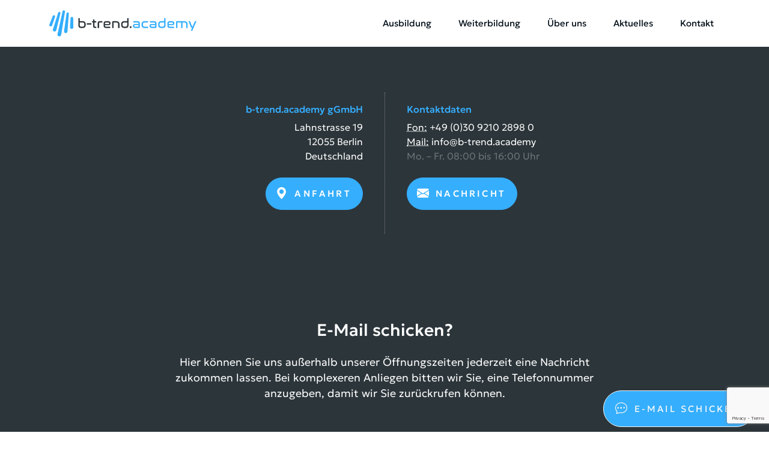

--- FILE ---
content_type: text/html; charset=UTF-8
request_url: https://b-trend.academy/kontakt/?nachricht=Interesse+an+Raum+Tech+Vista&betreff=Vermietung
body_size: 25143
content:
<!doctype html>
<html lang="de" prefix="og: https://ogp.me/ns#">
  <head>
    <!-- Required meta tags -->
    <meta charset="UTF-8">
    <meta name="viewport" content="width=device-width, initial-scale=1">
          <!-- wp_head begin -->
    
<!-- Suchmaschinen-Optimierung durch Rank Math PRO - https://rankmath.com/ -->
<title>Kontakt | b-trend.academy Bildungsspezialist für die Veranstaltungs- und Medienbranche</title>
<meta name="description" content="Editor Content..."/>
<meta name="robots" content="follow, index, max-snippet:-1, max-video-preview:-1, max-image-preview:large"/>
<link rel="canonical" href="https://b-trend.academy/kontakt/" />
<meta property="og:locale" content="de_DE" />
<meta property="og:type" content="article" />
<meta property="og:title" content="Kontakt | b-trend.academy Bildungsspezialist für die Veranstaltungs- und Medienbranche" />
<meta property="og:description" content="Editor Content..." />
<meta property="og:url" content="https://b-trend.academy/kontakt/" />
<meta property="og:site_name" content="b-trend.academy | Bildungsspezialist für die Veranstaltungs- und Medienbranche" />
<meta property="article:publisher" content="https://de-de.facebook.com/btrendsetting/" />
<meta property="og:updated_time" content="2024-08-27T13:02:00+02:00" />
<meta name="twitter:card" content="summary_large_image" />
<meta name="twitter:title" content="Kontakt | b-trend.academy Bildungsspezialist für die Veranstaltungs- und Medienbranche" />
<meta name="twitter:description" content="Editor Content..." />
<meta name="twitter:label1" content="Lesedauer" />
<meta name="twitter:data1" content="Weniger als eine Minute" />
<script type="application/ld+json" class="rank-math-schema">{"@context":"https://schema.org","@graph":[{"@type":"Place","@id":"https://b-trend.academy/#place","address":{"@type":"PostalAddress","streetAddress":"Lahnstrasse 19","addressRegion":"Berlin","postalCode":"12055","addressCountry":"Deutschland"}},{"@type":["EducationalOrganization","Organization"],"@id":"https://b-trend.academy/#organization","name":"b-trend.academy gGmbH","url":"https://b-trend.academy","sameAs":["https://de-de.facebook.com/btrendsetting/","https://www.instagram.com/btrendsetting/","https://de.linkedin.com/company/berufsschule-fr-medientechnik-b-trend-setting","https://www.youtube.com/channel/UCmkZsSH_ndrM_ic8H-wAUkw"],"email":"david","address":{"@type":"PostalAddress","streetAddress":"Lahnstrasse 19","addressRegion":"Berlin","postalCode":"12055","addressCountry":"Deutschland"},"logo":{"@type":"ImageObject","@id":"https://b-trend.academy/#logo","url":"https://b-trend.academy/wp-content/uploads/2023/09/BTS-Logo.png","contentUrl":"https://b-trend.academy/wp-content/uploads/2023/09/BTS-Logo.png","caption":"b-trend.academy | Bildungsspezialist f\u00fcr die Veranstaltungs- und Medienbranche","inLanguage":"de","width":"470","height":"97"},"contactPoint":[{"@type":"ContactPoint","telephone":"+49 (30) 9210 2898 0","contactType":"customer support"}],"description":"Die b-trend Academy bietet Aus- und Weiterbildung f\u00fcr die Veranstaltungs- und Medienbranche mit modernen Technologien &amp; innovativen Lernmethoden.","location":{"@id":"https://b-trend.academy/#place"}},{"@type":"WebSite","@id":"https://b-trend.academy/#website","url":"https://b-trend.academy","name":"b-trend.academy | Bildungsspezialist f\u00fcr die Veranstaltungs- und Medienbranche","alternateName":"b-trend.academy","publisher":{"@id":"https://b-trend.academy/#organization"},"inLanguage":"de"},{"@type":"ContactPage","@id":"https://b-trend.academy/kontakt/#webpage","url":"https://b-trend.academy/kontakt/","name":"Kontakt | b-trend.academy Bildungsspezialist f\u00fcr die Veranstaltungs- und Medienbranche","datePublished":"2023-09-25T11:28:51+02:00","dateModified":"2024-08-27T13:02:00+02:00","isPartOf":{"@id":"https://b-trend.academy/#website"},"inLanguage":"de"}]}</script>
<!-- /Rank Math WordPress SEO Plugin -->

<style id='wp-img-auto-sizes-contain-inline-css'>
img:is([sizes=auto i],[sizes^="auto," i]){contain-intrinsic-size:3000px 1500px}
/*# sourceURL=wp-img-auto-sizes-contain-inline-css */
</style>
<style id='wp-block-library-inline-css'>
:root{
  --wp-block-synced-color:#7a00df;
  --wp-block-synced-color--rgb:122, 0, 223;
  --wp-bound-block-color:var(--wp-block-synced-color);
  --wp-editor-canvas-background:#ddd;
  --wp-admin-theme-color:#007cba;
  --wp-admin-theme-color--rgb:0, 124, 186;
  --wp-admin-theme-color-darker-10:#006ba1;
  --wp-admin-theme-color-darker-10--rgb:0, 107, 160.5;
  --wp-admin-theme-color-darker-20:#005a87;
  --wp-admin-theme-color-darker-20--rgb:0, 90, 135;
  --wp-admin-border-width-focus:2px;
}
@media (min-resolution:192dpi){
  :root{
    --wp-admin-border-width-focus:1.5px;
  }
}
.wp-element-button{
  cursor:pointer;
}

:root .has-very-light-gray-background-color{
  background-color:#eee;
}
:root .has-very-dark-gray-background-color{
  background-color:#313131;
}
:root .has-very-light-gray-color{
  color:#eee;
}
:root .has-very-dark-gray-color{
  color:#313131;
}
:root .has-vivid-green-cyan-to-vivid-cyan-blue-gradient-background{
  background:linear-gradient(135deg, #00d084, #0693e3);
}
:root .has-purple-crush-gradient-background{
  background:linear-gradient(135deg, #34e2e4, #4721fb 50%, #ab1dfe);
}
:root .has-hazy-dawn-gradient-background{
  background:linear-gradient(135deg, #faaca8, #dad0ec);
}
:root .has-subdued-olive-gradient-background{
  background:linear-gradient(135deg, #fafae1, #67a671);
}
:root .has-atomic-cream-gradient-background{
  background:linear-gradient(135deg, #fdd79a, #004a59);
}
:root .has-nightshade-gradient-background{
  background:linear-gradient(135deg, #330968, #31cdcf);
}
:root .has-midnight-gradient-background{
  background:linear-gradient(135deg, #020381, #2874fc);
}
:root{
  --wp--preset--font-size--normal:16px;
  --wp--preset--font-size--huge:42px;
}

.has-regular-font-size{
  font-size:1em;
}

.has-larger-font-size{
  font-size:2.625em;
}

.has-normal-font-size{
  font-size:var(--wp--preset--font-size--normal);
}

.has-huge-font-size{
  font-size:var(--wp--preset--font-size--huge);
}

.has-text-align-center{
  text-align:center;
}

.has-text-align-left{
  text-align:left;
}

.has-text-align-right{
  text-align:right;
}

.has-fit-text{
  white-space:nowrap !important;
}

#end-resizable-editor-section{
  display:none;
}

.aligncenter{
  clear:both;
}

.items-justified-left{
  justify-content:flex-start;
}

.items-justified-center{
  justify-content:center;
}

.items-justified-right{
  justify-content:flex-end;
}

.items-justified-space-between{
  justify-content:space-between;
}

.screen-reader-text{
  border:0;
  clip-path:inset(50%);
  height:1px;
  margin:-1px;
  overflow:hidden;
  padding:0;
  position:absolute;
  width:1px;
  word-wrap:normal !important;
}

.screen-reader-text:focus{
  background-color:#ddd;
  clip-path:none;
  color:#444;
  display:block;
  font-size:1em;
  height:auto;
  left:5px;
  line-height:normal;
  padding:15px 23px 14px;
  text-decoration:none;
  top:5px;
  width:auto;
  z-index:100000;
}
html :where(.has-border-color){
  border-style:solid;
}

html :where([style*=border-top-color]){
  border-top-style:solid;
}

html :where([style*=border-right-color]){
  border-right-style:solid;
}

html :where([style*=border-bottom-color]){
  border-bottom-style:solid;
}

html :where([style*=border-left-color]){
  border-left-style:solid;
}

html :where([style*=border-width]){
  border-style:solid;
}

html :where([style*=border-top-width]){
  border-top-style:solid;
}

html :where([style*=border-right-width]){
  border-right-style:solid;
}

html :where([style*=border-bottom-width]){
  border-bottom-style:solid;
}

html :where([style*=border-left-width]){
  border-left-style:solid;
}
html :where(img[class*=wp-image-]){
  height:auto;
  max-width:100%;
}
:where(figure){
  margin:0 0 1em;
}

html :where(.is-position-sticky){
  --wp-admin--admin-bar--position-offset:var(--wp-admin--admin-bar--height, 0px);
}

@media screen and (max-width:600px){
  html :where(.is-position-sticky){
    --wp-admin--admin-bar--position-offset:0px;
  }
}

/*# sourceURL=wp-block-library-inline-css */
</style><link rel='stylesheet' id='wp-block-gallery-css' href='https://b-trend.academy/wp-includes/blocks/gallery/style.css?ver=6.9' media='all' />
<style id='wp-block-heading-inline-css'>
h1:where(.wp-block-heading).has-background,h2:where(.wp-block-heading).has-background,h3:where(.wp-block-heading).has-background,h4:where(.wp-block-heading).has-background,h5:where(.wp-block-heading).has-background,h6:where(.wp-block-heading).has-background{
  padding:1.25em 2.375em;
}
h1.has-text-align-left[style*=writing-mode]:where([style*=vertical-lr]),h1.has-text-align-right[style*=writing-mode]:where([style*=vertical-rl]),h2.has-text-align-left[style*=writing-mode]:where([style*=vertical-lr]),h2.has-text-align-right[style*=writing-mode]:where([style*=vertical-rl]),h3.has-text-align-left[style*=writing-mode]:where([style*=vertical-lr]),h3.has-text-align-right[style*=writing-mode]:where([style*=vertical-rl]),h4.has-text-align-left[style*=writing-mode]:where([style*=vertical-lr]),h4.has-text-align-right[style*=writing-mode]:where([style*=vertical-rl]),h5.has-text-align-left[style*=writing-mode]:where([style*=vertical-lr]),h5.has-text-align-right[style*=writing-mode]:where([style*=vertical-rl]),h6.has-text-align-left[style*=writing-mode]:where([style*=vertical-lr]),h6.has-text-align-right[style*=writing-mode]:where([style*=vertical-rl]){
  rotate:180deg;
}
/*# sourceURL=https://b-trend.academy/wp-includes/blocks/heading/style.css */
</style>
<style id='wp-block-image-inline-css'>
.wp-block-image>a,.wp-block-image>figure>a{
  display:inline-block;
}
.wp-block-image img{
  box-sizing:border-box;
  height:auto;
  max-width:100%;
  vertical-align:bottom;
}
@media not (prefers-reduced-motion){
  .wp-block-image img.hide{
    visibility:hidden;
  }
  .wp-block-image img.show{
    animation:show-content-image .4s;
  }
}
.wp-block-image[style*=border-radius] img,.wp-block-image[style*=border-radius]>a{
  border-radius:inherit;
}
.wp-block-image.has-custom-border img{
  box-sizing:border-box;
}
.wp-block-image.aligncenter{
  text-align:center;
}
.wp-block-image.alignfull>a,.wp-block-image.alignwide>a{
  width:100%;
}
.wp-block-image.alignfull img,.wp-block-image.alignwide img{
  height:auto;
  width:100%;
}
.wp-block-image .aligncenter,.wp-block-image .alignleft,.wp-block-image .alignright,.wp-block-image.aligncenter,.wp-block-image.alignleft,.wp-block-image.alignright{
  display:table;
}
.wp-block-image .aligncenter>figcaption,.wp-block-image .alignleft>figcaption,.wp-block-image .alignright>figcaption,.wp-block-image.aligncenter>figcaption,.wp-block-image.alignleft>figcaption,.wp-block-image.alignright>figcaption{
  caption-side:bottom;
  display:table-caption;
}
.wp-block-image .alignleft{
  float:left;
  margin:.5em 1em .5em 0;
}
.wp-block-image .alignright{
  float:right;
  margin:.5em 0 .5em 1em;
}
.wp-block-image .aligncenter{
  margin-left:auto;
  margin-right:auto;
}
.wp-block-image :where(figcaption){
  margin-bottom:1em;
  margin-top:.5em;
}
.wp-block-image.is-style-circle-mask img{
  border-radius:9999px;
}
@supports ((-webkit-mask-image:none) or (mask-image:none)) or (-webkit-mask-image:none){
  .wp-block-image.is-style-circle-mask img{
    border-radius:0;
    -webkit-mask-image:url('data:image/svg+xml;utf8,<svg viewBox="0 0 100 100" xmlns="http://www.w3.org/2000/svg"><circle cx="50" cy="50" r="50"/></svg>');
            mask-image:url('data:image/svg+xml;utf8,<svg viewBox="0 0 100 100" xmlns="http://www.w3.org/2000/svg"><circle cx="50" cy="50" r="50"/></svg>');
    mask-mode:alpha;
    -webkit-mask-position:center;
            mask-position:center;
    -webkit-mask-repeat:no-repeat;
            mask-repeat:no-repeat;
    -webkit-mask-size:contain;
            mask-size:contain;
  }
}

:root :where(.wp-block-image.is-style-rounded img,.wp-block-image .is-style-rounded img){
  border-radius:9999px;
}

.wp-block-image figure{
  margin:0;
}

.wp-lightbox-container{
  display:flex;
  flex-direction:column;
  position:relative;
}
.wp-lightbox-container img{
  cursor:zoom-in;
}
.wp-lightbox-container img:hover+button{
  opacity:1;
}
.wp-lightbox-container button{
  align-items:center;
  backdrop-filter:blur(16px) saturate(180%);
  background-color:#5a5a5a40;
  border:none;
  border-radius:4px;
  cursor:zoom-in;
  display:flex;
  height:20px;
  justify-content:center;
  opacity:0;
  padding:0;
  position:absolute;
  right:16px;
  text-align:center;
  top:16px;
  width:20px;
  z-index:100;
}
@media not (prefers-reduced-motion){
  .wp-lightbox-container button{
    transition:opacity .2s ease;
  }
}
.wp-lightbox-container button:focus-visible{
  outline:3px auto #5a5a5a40;
  outline:3px auto -webkit-focus-ring-color;
  outline-offset:3px;
}
.wp-lightbox-container button:hover{
  cursor:pointer;
  opacity:1;
}
.wp-lightbox-container button:focus{
  opacity:1;
}
.wp-lightbox-container button:focus,.wp-lightbox-container button:hover,.wp-lightbox-container button:not(:hover):not(:active):not(.has-background){
  background-color:#5a5a5a40;
  border:none;
}

.wp-lightbox-overlay{
  box-sizing:border-box;
  cursor:zoom-out;
  height:100vh;
  left:0;
  overflow:hidden;
  position:fixed;
  top:0;
  visibility:hidden;
  width:100%;
  z-index:100000;
}
.wp-lightbox-overlay .close-button{
  align-items:center;
  cursor:pointer;
  display:flex;
  justify-content:center;
  min-height:40px;
  min-width:40px;
  padding:0;
  position:absolute;
  right:calc(env(safe-area-inset-right) + 16px);
  top:calc(env(safe-area-inset-top) + 16px);
  z-index:5000000;
}
.wp-lightbox-overlay .close-button:focus,.wp-lightbox-overlay .close-button:hover,.wp-lightbox-overlay .close-button:not(:hover):not(:active):not(.has-background){
  background:none;
  border:none;
}
.wp-lightbox-overlay .lightbox-image-container{
  height:var(--wp--lightbox-container-height);
  left:50%;
  overflow:hidden;
  position:absolute;
  top:50%;
  transform:translate(-50%, -50%);
  transform-origin:top left;
  width:var(--wp--lightbox-container-width);
  z-index:9999999999;
}
.wp-lightbox-overlay .wp-block-image{
  align-items:center;
  box-sizing:border-box;
  display:flex;
  height:100%;
  justify-content:center;
  margin:0;
  position:relative;
  transform-origin:0 0;
  width:100%;
  z-index:3000000;
}
.wp-lightbox-overlay .wp-block-image img{
  height:var(--wp--lightbox-image-height);
  min-height:var(--wp--lightbox-image-height);
  min-width:var(--wp--lightbox-image-width);
  width:var(--wp--lightbox-image-width);
}
.wp-lightbox-overlay .wp-block-image figcaption{
  display:none;
}
.wp-lightbox-overlay button{
  background:none;
  border:none;
}
.wp-lightbox-overlay .scrim{
  background-color:#fff;
  height:100%;
  opacity:.9;
  position:absolute;
  width:100%;
  z-index:2000000;
}
.wp-lightbox-overlay.active{
  visibility:visible;
}
@media not (prefers-reduced-motion){
  .wp-lightbox-overlay.active{
    animation:turn-on-visibility .25s both;
  }
  .wp-lightbox-overlay.active img{
    animation:turn-on-visibility .35s both;
  }
  .wp-lightbox-overlay.show-closing-animation:not(.active){
    animation:turn-off-visibility .35s both;
  }
  .wp-lightbox-overlay.show-closing-animation:not(.active) img{
    animation:turn-off-visibility .25s both;
  }
  .wp-lightbox-overlay.zoom.active{
    animation:none;
    opacity:1;
    visibility:visible;
  }
  .wp-lightbox-overlay.zoom.active .lightbox-image-container{
    animation:lightbox-zoom-in .4s;
  }
  .wp-lightbox-overlay.zoom.active .lightbox-image-container img{
    animation:none;
  }
  .wp-lightbox-overlay.zoom.active .scrim{
    animation:turn-on-visibility .4s forwards;
  }
  .wp-lightbox-overlay.zoom.show-closing-animation:not(.active){
    animation:none;
  }
  .wp-lightbox-overlay.zoom.show-closing-animation:not(.active) .lightbox-image-container{
    animation:lightbox-zoom-out .4s;
  }
  .wp-lightbox-overlay.zoom.show-closing-animation:not(.active) .lightbox-image-container img{
    animation:none;
  }
  .wp-lightbox-overlay.zoom.show-closing-animation:not(.active) .scrim{
    animation:turn-off-visibility .4s forwards;
  }
}

@keyframes show-content-image{
  0%{
    visibility:hidden;
  }
  99%{
    visibility:hidden;
  }
  to{
    visibility:visible;
  }
}
@keyframes turn-on-visibility{
  0%{
    opacity:0;
  }
  to{
    opacity:1;
  }
}
@keyframes turn-off-visibility{
  0%{
    opacity:1;
    visibility:visible;
  }
  99%{
    opacity:0;
    visibility:visible;
  }
  to{
    opacity:0;
    visibility:hidden;
  }
}
@keyframes lightbox-zoom-in{
  0%{
    transform:translate(calc((-100vw + var(--wp--lightbox-scrollbar-width))/2 + var(--wp--lightbox-initial-left-position)), calc(-50vh + var(--wp--lightbox-initial-top-position))) scale(var(--wp--lightbox-scale));
  }
  to{
    transform:translate(-50%, -50%) scale(1);
  }
}
@keyframes lightbox-zoom-out{
  0%{
    transform:translate(-50%, -50%) scale(1);
    visibility:visible;
  }
  99%{
    visibility:visible;
  }
  to{
    transform:translate(calc((-100vw + var(--wp--lightbox-scrollbar-width))/2 + var(--wp--lightbox-initial-left-position)), calc(-50vh + var(--wp--lightbox-initial-top-position))) scale(var(--wp--lightbox-scale));
    visibility:hidden;
  }
}
/*# sourceURL=https://b-trend.academy/wp-includes/blocks/image/style.css */
</style>
<style id='wp-block-columns-inline-css'>
.wp-block-columns{
  box-sizing:border-box;
  display:flex;
  flex-wrap:wrap !important;
}
@media (min-width:782px){
  .wp-block-columns{
    flex-wrap:nowrap !important;
  }
}
.wp-block-columns{
  align-items:normal !important;
}
.wp-block-columns.are-vertically-aligned-top{
  align-items:flex-start;
}
.wp-block-columns.are-vertically-aligned-center{
  align-items:center;
}
.wp-block-columns.are-vertically-aligned-bottom{
  align-items:flex-end;
}
@media (max-width:781px){
  .wp-block-columns:not(.is-not-stacked-on-mobile)>.wp-block-column{
    flex-basis:100% !important;
  }
}
@media (min-width:782px){
  .wp-block-columns:not(.is-not-stacked-on-mobile)>.wp-block-column{
    flex-basis:0;
    flex-grow:1;
  }
  .wp-block-columns:not(.is-not-stacked-on-mobile)>.wp-block-column[style*=flex-basis]{
    flex-grow:0;
  }
}
.wp-block-columns.is-not-stacked-on-mobile{
  flex-wrap:nowrap !important;
}
.wp-block-columns.is-not-stacked-on-mobile>.wp-block-column{
  flex-basis:0;
  flex-grow:1;
}
.wp-block-columns.is-not-stacked-on-mobile>.wp-block-column[style*=flex-basis]{
  flex-grow:0;
}

:where(.wp-block-columns){
  margin-bottom:1.75em;
}

:where(.wp-block-columns.has-background){
  padding:1.25em 2.375em;
}

.wp-block-column{
  flex-grow:1;
  min-width:0;
  overflow-wrap:break-word;
  word-break:break-word;
}
.wp-block-column.is-vertically-aligned-top{
  align-self:flex-start;
}
.wp-block-column.is-vertically-aligned-center{
  align-self:center;
}
.wp-block-column.is-vertically-aligned-bottom{
  align-self:flex-end;
}
.wp-block-column.is-vertically-aligned-stretch{
  align-self:stretch;
}
.wp-block-column.is-vertically-aligned-bottom,.wp-block-column.is-vertically-aligned-center,.wp-block-column.is-vertically-aligned-top{
  width:100%;
}
/*# sourceURL=https://b-trend.academy/wp-includes/blocks/columns/style.css */
</style>
<style id='wp-block-group-inline-css'>
.wp-block-group{
  box-sizing:border-box;
}

:where(.wp-block-group.wp-block-group-is-layout-constrained){
  position:relative;
}
/*# sourceURL=https://b-trend.academy/wp-includes/blocks/group/style.css */
</style>
<style id='wp-block-paragraph-inline-css'>
.is-small-text{
  font-size:.875em;
}

.is-regular-text{
  font-size:1em;
}

.is-large-text{
  font-size:2.25em;
}

.is-larger-text{
  font-size:3em;
}

.has-drop-cap:not(:focus):first-letter{
  float:left;
  font-size:8.4em;
  font-style:normal;
  font-weight:100;
  line-height:.68;
  margin:.05em .1em 0 0;
  text-transform:uppercase;
}

body.rtl .has-drop-cap:not(:focus):first-letter{
  float:none;
  margin-left:.1em;
}

p.has-drop-cap.has-background{
  overflow:hidden;
}

:root :where(p.has-background){
  padding:1.25em 2.375em;
}

:where(p.has-text-color:not(.has-link-color)) a{
  color:inherit;
}

p.has-text-align-left[style*="writing-mode:vertical-lr"],p.has-text-align-right[style*="writing-mode:vertical-rl"]{
  rotate:180deg;
}
/*# sourceURL=https://b-trend.academy/wp-includes/blocks/paragraph/style.css */
</style>
<style id='wp-block-social-links-inline-css'>
.wp-block-social-links{
  background:none;
  box-sizing:border-box;
  margin-left:0;
  padding-left:0;
  padding-right:0;
  text-indent:0;
}
.wp-block-social-links .wp-social-link a,.wp-block-social-links .wp-social-link a:hover{
  border-bottom:0;
  box-shadow:none;
  text-decoration:none;
}
.wp-block-social-links .wp-social-link svg{
  height:1em;
  width:1em;
}
.wp-block-social-links .wp-social-link span:not(.screen-reader-text){
  font-size:.65em;
  margin-left:.5em;
  margin-right:.5em;
}
.wp-block-social-links.has-small-icon-size{
  font-size:16px;
}
.wp-block-social-links,.wp-block-social-links.has-normal-icon-size{
  font-size:24px;
}
.wp-block-social-links.has-large-icon-size{
  font-size:36px;
}
.wp-block-social-links.has-huge-icon-size{
  font-size:48px;
}
.wp-block-social-links.aligncenter{
  display:flex;
  justify-content:center;
}
.wp-block-social-links.alignright{
  justify-content:flex-end;
}

.wp-block-social-link{
  border-radius:9999px;
  display:block;
}
@media not (prefers-reduced-motion){
  .wp-block-social-link{
    transition:transform .1s ease;
  }
}
.wp-block-social-link{
  height:auto;
}
.wp-block-social-link a{
  align-items:center;
  display:flex;
  line-height:0;
}
.wp-block-social-link:hover{
  transform:scale(1.1);
}

.wp-block-social-links .wp-block-social-link.wp-social-link{
  display:inline-block;
  margin:0;
  padding:0;
}
.wp-block-social-links .wp-block-social-link.wp-social-link .wp-block-social-link-anchor,.wp-block-social-links .wp-block-social-link.wp-social-link .wp-block-social-link-anchor svg,.wp-block-social-links .wp-block-social-link.wp-social-link .wp-block-social-link-anchor:active,.wp-block-social-links .wp-block-social-link.wp-social-link .wp-block-social-link-anchor:hover,.wp-block-social-links .wp-block-social-link.wp-social-link .wp-block-social-link-anchor:visited{
  color:currentColor;
  fill:currentColor;
}

:where(.wp-block-social-links:not(.is-style-logos-only)) .wp-social-link{
  background-color:#f0f0f0;
  color:#444;
}
:where(.wp-block-social-links:not(.is-style-logos-only)) .wp-social-link-amazon{
  background-color:#f90;
  color:#fff;
}
:where(.wp-block-social-links:not(.is-style-logos-only)) .wp-social-link-bandcamp{
  background-color:#1ea0c3;
  color:#fff;
}
:where(.wp-block-social-links:not(.is-style-logos-only)) .wp-social-link-behance{
  background-color:#0757fe;
  color:#fff;
}
:where(.wp-block-social-links:not(.is-style-logos-only)) .wp-social-link-bluesky{
  background-color:#0a7aff;
  color:#fff;
}
:where(.wp-block-social-links:not(.is-style-logos-only)) .wp-social-link-codepen{
  background-color:#1e1f26;
  color:#fff;
}
:where(.wp-block-social-links:not(.is-style-logos-only)) .wp-social-link-deviantart{
  background-color:#02e49b;
  color:#fff;
}
:where(.wp-block-social-links:not(.is-style-logos-only)) .wp-social-link-discord{
  background-color:#5865f2;
  color:#fff;
}
:where(.wp-block-social-links:not(.is-style-logos-only)) .wp-social-link-dribbble{
  background-color:#e94c89;
  color:#fff;
}
:where(.wp-block-social-links:not(.is-style-logos-only)) .wp-social-link-dropbox{
  background-color:#4280ff;
  color:#fff;
}
:where(.wp-block-social-links:not(.is-style-logos-only)) .wp-social-link-etsy{
  background-color:#f45800;
  color:#fff;
}
:where(.wp-block-social-links:not(.is-style-logos-only)) .wp-social-link-facebook{
  background-color:#0866ff;
  color:#fff;
}
:where(.wp-block-social-links:not(.is-style-logos-only)) .wp-social-link-fivehundredpx{
  background-color:#000;
  color:#fff;
}
:where(.wp-block-social-links:not(.is-style-logos-only)) .wp-social-link-flickr{
  background-color:#0461dd;
  color:#fff;
}
:where(.wp-block-social-links:not(.is-style-logos-only)) .wp-social-link-foursquare{
  background-color:#e65678;
  color:#fff;
}
:where(.wp-block-social-links:not(.is-style-logos-only)) .wp-social-link-github{
  background-color:#24292d;
  color:#fff;
}
:where(.wp-block-social-links:not(.is-style-logos-only)) .wp-social-link-goodreads{
  background-color:#eceadd;
  color:#382110;
}
:where(.wp-block-social-links:not(.is-style-logos-only)) .wp-social-link-google{
  background-color:#ea4434;
  color:#fff;
}
:where(.wp-block-social-links:not(.is-style-logos-only)) .wp-social-link-gravatar{
  background-color:#1d4fc4;
  color:#fff;
}
:where(.wp-block-social-links:not(.is-style-logos-only)) .wp-social-link-instagram{
  background-color:#f00075;
  color:#fff;
}
:where(.wp-block-social-links:not(.is-style-logos-only)) .wp-social-link-lastfm{
  background-color:#e21b24;
  color:#fff;
}
:where(.wp-block-social-links:not(.is-style-logos-only)) .wp-social-link-linkedin{
  background-color:#0d66c2;
  color:#fff;
}
:where(.wp-block-social-links:not(.is-style-logos-only)) .wp-social-link-mastodon{
  background-color:#3288d4;
  color:#fff;
}
:where(.wp-block-social-links:not(.is-style-logos-only)) .wp-social-link-medium{
  background-color:#000;
  color:#fff;
}
:where(.wp-block-social-links:not(.is-style-logos-only)) .wp-social-link-meetup{
  background-color:#f6405f;
  color:#fff;
}
:where(.wp-block-social-links:not(.is-style-logos-only)) .wp-social-link-patreon{
  background-color:#000;
  color:#fff;
}
:where(.wp-block-social-links:not(.is-style-logos-only)) .wp-social-link-pinterest{
  background-color:#e60122;
  color:#fff;
}
:where(.wp-block-social-links:not(.is-style-logos-only)) .wp-social-link-pocket{
  background-color:#ef4155;
  color:#fff;
}
:where(.wp-block-social-links:not(.is-style-logos-only)) .wp-social-link-reddit{
  background-color:#ff4500;
  color:#fff;
}
:where(.wp-block-social-links:not(.is-style-logos-only)) .wp-social-link-skype{
  background-color:#0478d7;
  color:#fff;
}
:where(.wp-block-social-links:not(.is-style-logos-only)) .wp-social-link-snapchat{
  background-color:#fefc00;
  color:#fff;
  stroke:#000;
}
:where(.wp-block-social-links:not(.is-style-logos-only)) .wp-social-link-soundcloud{
  background-color:#ff5600;
  color:#fff;
}
:where(.wp-block-social-links:not(.is-style-logos-only)) .wp-social-link-spotify{
  background-color:#1bd760;
  color:#fff;
}
:where(.wp-block-social-links:not(.is-style-logos-only)) .wp-social-link-telegram{
  background-color:#2aabee;
  color:#fff;
}
:where(.wp-block-social-links:not(.is-style-logos-only)) .wp-social-link-threads{
  background-color:#000;
  color:#fff;
}
:where(.wp-block-social-links:not(.is-style-logos-only)) .wp-social-link-tiktok{
  background-color:#000;
  color:#fff;
}
:where(.wp-block-social-links:not(.is-style-logos-only)) .wp-social-link-tumblr{
  background-color:#011835;
  color:#fff;
}
:where(.wp-block-social-links:not(.is-style-logos-only)) .wp-social-link-twitch{
  background-color:#6440a4;
  color:#fff;
}
:where(.wp-block-social-links:not(.is-style-logos-only)) .wp-social-link-twitter{
  background-color:#1da1f2;
  color:#fff;
}
:where(.wp-block-social-links:not(.is-style-logos-only)) .wp-social-link-vimeo{
  background-color:#1eb7ea;
  color:#fff;
}
:where(.wp-block-social-links:not(.is-style-logos-only)) .wp-social-link-vk{
  background-color:#4680c2;
  color:#fff;
}
:where(.wp-block-social-links:not(.is-style-logos-only)) .wp-social-link-wordpress{
  background-color:#3499cd;
  color:#fff;
}
:where(.wp-block-social-links:not(.is-style-logos-only)) .wp-social-link-whatsapp{
  background-color:#25d366;
  color:#fff;
}
:where(.wp-block-social-links:not(.is-style-logos-only)) .wp-social-link-x{
  background-color:#000;
  color:#fff;
}
:where(.wp-block-social-links:not(.is-style-logos-only)) .wp-social-link-yelp{
  background-color:#d32422;
  color:#fff;
}
:where(.wp-block-social-links:not(.is-style-logos-only)) .wp-social-link-youtube{
  background-color:red;
  color:#fff;
}

:where(.wp-block-social-links.is-style-logos-only) .wp-social-link{
  background:none;
}
:where(.wp-block-social-links.is-style-logos-only) .wp-social-link svg{
  height:1.25em;
  width:1.25em;
}
:where(.wp-block-social-links.is-style-logos-only) .wp-social-link-amazon{
  color:#f90;
}
:where(.wp-block-social-links.is-style-logos-only) .wp-social-link-bandcamp{
  color:#1ea0c3;
}
:where(.wp-block-social-links.is-style-logos-only) .wp-social-link-behance{
  color:#0757fe;
}
:where(.wp-block-social-links.is-style-logos-only) .wp-social-link-bluesky{
  color:#0a7aff;
}
:where(.wp-block-social-links.is-style-logos-only) .wp-social-link-codepen{
  color:#1e1f26;
}
:where(.wp-block-social-links.is-style-logos-only) .wp-social-link-deviantart{
  color:#02e49b;
}
:where(.wp-block-social-links.is-style-logos-only) .wp-social-link-discord{
  color:#5865f2;
}
:where(.wp-block-social-links.is-style-logos-only) .wp-social-link-dribbble{
  color:#e94c89;
}
:where(.wp-block-social-links.is-style-logos-only) .wp-social-link-dropbox{
  color:#4280ff;
}
:where(.wp-block-social-links.is-style-logos-only) .wp-social-link-etsy{
  color:#f45800;
}
:where(.wp-block-social-links.is-style-logos-only) .wp-social-link-facebook{
  color:#0866ff;
}
:where(.wp-block-social-links.is-style-logos-only) .wp-social-link-fivehundredpx{
  color:#000;
}
:where(.wp-block-social-links.is-style-logos-only) .wp-social-link-flickr{
  color:#0461dd;
}
:where(.wp-block-social-links.is-style-logos-only) .wp-social-link-foursquare{
  color:#e65678;
}
:where(.wp-block-social-links.is-style-logos-only) .wp-social-link-github{
  color:#24292d;
}
:where(.wp-block-social-links.is-style-logos-only) .wp-social-link-goodreads{
  color:#382110;
}
:where(.wp-block-social-links.is-style-logos-only) .wp-social-link-google{
  color:#ea4434;
}
:where(.wp-block-social-links.is-style-logos-only) .wp-social-link-gravatar{
  color:#1d4fc4;
}
:where(.wp-block-social-links.is-style-logos-only) .wp-social-link-instagram{
  color:#f00075;
}
:where(.wp-block-social-links.is-style-logos-only) .wp-social-link-lastfm{
  color:#e21b24;
}
:where(.wp-block-social-links.is-style-logos-only) .wp-social-link-linkedin{
  color:#0d66c2;
}
:where(.wp-block-social-links.is-style-logos-only) .wp-social-link-mastodon{
  color:#3288d4;
}
:where(.wp-block-social-links.is-style-logos-only) .wp-social-link-medium{
  color:#000;
}
:where(.wp-block-social-links.is-style-logos-only) .wp-social-link-meetup{
  color:#f6405f;
}
:where(.wp-block-social-links.is-style-logos-only) .wp-social-link-patreon{
  color:#000;
}
:where(.wp-block-social-links.is-style-logos-only) .wp-social-link-pinterest{
  color:#e60122;
}
:where(.wp-block-social-links.is-style-logos-only) .wp-social-link-pocket{
  color:#ef4155;
}
:where(.wp-block-social-links.is-style-logos-only) .wp-social-link-reddit{
  color:#ff4500;
}
:where(.wp-block-social-links.is-style-logos-only) .wp-social-link-skype{
  color:#0478d7;
}
:where(.wp-block-social-links.is-style-logos-only) .wp-social-link-snapchat{
  color:#fff;
  stroke:#000;
}
:where(.wp-block-social-links.is-style-logos-only) .wp-social-link-soundcloud{
  color:#ff5600;
}
:where(.wp-block-social-links.is-style-logos-only) .wp-social-link-spotify{
  color:#1bd760;
}
:where(.wp-block-social-links.is-style-logos-only) .wp-social-link-telegram{
  color:#2aabee;
}
:where(.wp-block-social-links.is-style-logos-only) .wp-social-link-threads{
  color:#000;
}
:where(.wp-block-social-links.is-style-logos-only) .wp-social-link-tiktok{
  color:#000;
}
:where(.wp-block-social-links.is-style-logos-only) .wp-social-link-tumblr{
  color:#011835;
}
:where(.wp-block-social-links.is-style-logos-only) .wp-social-link-twitch{
  color:#6440a4;
}
:where(.wp-block-social-links.is-style-logos-only) .wp-social-link-twitter{
  color:#1da1f2;
}
:where(.wp-block-social-links.is-style-logos-only) .wp-social-link-vimeo{
  color:#1eb7ea;
}
:where(.wp-block-social-links.is-style-logos-only) .wp-social-link-vk{
  color:#4680c2;
}
:where(.wp-block-social-links.is-style-logos-only) .wp-social-link-whatsapp{
  color:#25d366;
}
:where(.wp-block-social-links.is-style-logos-only) .wp-social-link-wordpress{
  color:#3499cd;
}
:where(.wp-block-social-links.is-style-logos-only) .wp-social-link-x{
  color:#000;
}
:where(.wp-block-social-links.is-style-logos-only) .wp-social-link-yelp{
  color:#d32422;
}
:where(.wp-block-social-links.is-style-logos-only) .wp-social-link-youtube{
  color:red;
}

.wp-block-social-links.is-style-pill-shape .wp-social-link{
  width:auto;
}

:root :where(.wp-block-social-links .wp-social-link a){
  padding:.25em;
}

:root :where(.wp-block-social-links.is-style-logos-only .wp-social-link a){
  padding:0;
}

:root :where(.wp-block-social-links.is-style-pill-shape .wp-social-link a){
  padding-left:.6666666667em;
  padding-right:.6666666667em;
}

.wp-block-social-links:not(.has-icon-color):not(.has-icon-background-color) .wp-social-link-snapchat .wp-block-social-link-label{
  color:#000;
}
/*# sourceURL=https://b-trend.academy/wp-includes/blocks/social-links/style.css */
</style>
<style id='global-styles-inline-css'>
:root{--wp--preset--aspect-ratio--square: 1;--wp--preset--aspect-ratio--4-3: 4/3;--wp--preset--aspect-ratio--3-4: 3/4;--wp--preset--aspect-ratio--3-2: 3/2;--wp--preset--aspect-ratio--2-3: 2/3;--wp--preset--aspect-ratio--16-9: 16/9;--wp--preset--aspect-ratio--9-16: 9/16;--wp--preset--color--black: #000000;--wp--preset--color--cyan-bluish-gray: #abb8c3;--wp--preset--color--white: #ffffff;--wp--preset--color--pale-pink: #f78da7;--wp--preset--color--vivid-red: #cf2e2e;--wp--preset--color--luminous-vivid-orange: #ff6900;--wp--preset--color--luminous-vivid-amber: #fcb900;--wp--preset--color--light-green-cyan: #7bdcb5;--wp--preset--color--vivid-green-cyan: #00d084;--wp--preset--color--pale-cyan-blue: #8ed1fc;--wp--preset--color--vivid-cyan-blue: #0693e3;--wp--preset--color--vivid-purple: #9b51e0;--wp--preset--gradient--vivid-cyan-blue-to-vivid-purple: linear-gradient(135deg,rgb(6,147,227) 0%,rgb(155,81,224) 100%);--wp--preset--gradient--light-green-cyan-to-vivid-green-cyan: linear-gradient(135deg,rgb(122,220,180) 0%,rgb(0,208,130) 100%);--wp--preset--gradient--luminous-vivid-amber-to-luminous-vivid-orange: linear-gradient(135deg,rgb(252,185,0) 0%,rgb(255,105,0) 100%);--wp--preset--gradient--luminous-vivid-orange-to-vivid-red: linear-gradient(135deg,rgb(255,105,0) 0%,rgb(207,46,46) 100%);--wp--preset--gradient--very-light-gray-to-cyan-bluish-gray: linear-gradient(135deg,rgb(238,238,238) 0%,rgb(169,184,195) 100%);--wp--preset--gradient--cool-to-warm-spectrum: linear-gradient(135deg,rgb(74,234,220) 0%,rgb(151,120,209) 20%,rgb(207,42,186) 40%,rgb(238,44,130) 60%,rgb(251,105,98) 80%,rgb(254,248,76) 100%);--wp--preset--gradient--blush-light-purple: linear-gradient(135deg,rgb(255,206,236) 0%,rgb(152,150,240) 100%);--wp--preset--gradient--blush-bordeaux: linear-gradient(135deg,rgb(254,205,165) 0%,rgb(254,45,45) 50%,rgb(107,0,62) 100%);--wp--preset--gradient--luminous-dusk: linear-gradient(135deg,rgb(255,203,112) 0%,rgb(199,81,192) 50%,rgb(65,88,208) 100%);--wp--preset--gradient--pale-ocean: linear-gradient(135deg,rgb(255,245,203) 0%,rgb(182,227,212) 50%,rgb(51,167,181) 100%);--wp--preset--gradient--electric-grass: linear-gradient(135deg,rgb(202,248,128) 0%,rgb(113,206,126) 100%);--wp--preset--gradient--midnight: linear-gradient(135deg,rgb(2,3,129) 0%,rgb(40,116,252) 100%);--wp--preset--font-size--small: 13px;--wp--preset--font-size--medium: 20px;--wp--preset--font-size--large: 36px;--wp--preset--font-size--x-large: 42px;--wp--preset--spacing--20: 0.44rem;--wp--preset--spacing--30: 0.67rem;--wp--preset--spacing--40: 1rem;--wp--preset--spacing--50: 1.5rem;--wp--preset--spacing--60: 2.25rem;--wp--preset--spacing--70: 3.38rem;--wp--preset--spacing--80: 5.06rem;--wp--preset--shadow--natural: 6px 6px 9px rgba(0, 0, 0, 0.2);--wp--preset--shadow--deep: 12px 12px 50px rgba(0, 0, 0, 0.4);--wp--preset--shadow--sharp: 6px 6px 0px rgba(0, 0, 0, 0.2);--wp--preset--shadow--outlined: 6px 6px 0px -3px rgb(255, 255, 255), 6px 6px rgb(0, 0, 0);--wp--preset--shadow--crisp: 6px 6px 0px rgb(0, 0, 0);}:where(.is-layout-flex){gap: 0.5em;}:where(.is-layout-grid){gap: 0.5em;}body .is-layout-flex{display: flex;}.is-layout-flex{flex-wrap: wrap;align-items: center;}.is-layout-flex > :is(*, div){margin: 0;}body .is-layout-grid{display: grid;}.is-layout-grid > :is(*, div){margin: 0;}:where(.wp-block-columns.is-layout-flex){gap: 2em;}:where(.wp-block-columns.is-layout-grid){gap: 2em;}:where(.wp-block-post-template.is-layout-flex){gap: 1.25em;}:where(.wp-block-post-template.is-layout-grid){gap: 1.25em;}.has-black-color{color: var(--wp--preset--color--black) !important;}.has-cyan-bluish-gray-color{color: var(--wp--preset--color--cyan-bluish-gray) !important;}.has-white-color{color: var(--wp--preset--color--white) !important;}.has-pale-pink-color{color: var(--wp--preset--color--pale-pink) !important;}.has-vivid-red-color{color: var(--wp--preset--color--vivid-red) !important;}.has-luminous-vivid-orange-color{color: var(--wp--preset--color--luminous-vivid-orange) !important;}.has-luminous-vivid-amber-color{color: var(--wp--preset--color--luminous-vivid-amber) !important;}.has-light-green-cyan-color{color: var(--wp--preset--color--light-green-cyan) !important;}.has-vivid-green-cyan-color{color: var(--wp--preset--color--vivid-green-cyan) !important;}.has-pale-cyan-blue-color{color: var(--wp--preset--color--pale-cyan-blue) !important;}.has-vivid-cyan-blue-color{color: var(--wp--preset--color--vivid-cyan-blue) !important;}.has-vivid-purple-color{color: var(--wp--preset--color--vivid-purple) !important;}.has-black-background-color{background-color: var(--wp--preset--color--black) !important;}.has-cyan-bluish-gray-background-color{background-color: var(--wp--preset--color--cyan-bluish-gray) !important;}.has-white-background-color{background-color: var(--wp--preset--color--white) !important;}.has-pale-pink-background-color{background-color: var(--wp--preset--color--pale-pink) !important;}.has-vivid-red-background-color{background-color: var(--wp--preset--color--vivid-red) !important;}.has-luminous-vivid-orange-background-color{background-color: var(--wp--preset--color--luminous-vivid-orange) !important;}.has-luminous-vivid-amber-background-color{background-color: var(--wp--preset--color--luminous-vivid-amber) !important;}.has-light-green-cyan-background-color{background-color: var(--wp--preset--color--light-green-cyan) !important;}.has-vivid-green-cyan-background-color{background-color: var(--wp--preset--color--vivid-green-cyan) !important;}.has-pale-cyan-blue-background-color{background-color: var(--wp--preset--color--pale-cyan-blue) !important;}.has-vivid-cyan-blue-background-color{background-color: var(--wp--preset--color--vivid-cyan-blue) !important;}.has-vivid-purple-background-color{background-color: var(--wp--preset--color--vivid-purple) !important;}.has-black-border-color{border-color: var(--wp--preset--color--black) !important;}.has-cyan-bluish-gray-border-color{border-color: var(--wp--preset--color--cyan-bluish-gray) !important;}.has-white-border-color{border-color: var(--wp--preset--color--white) !important;}.has-pale-pink-border-color{border-color: var(--wp--preset--color--pale-pink) !important;}.has-vivid-red-border-color{border-color: var(--wp--preset--color--vivid-red) !important;}.has-luminous-vivid-orange-border-color{border-color: var(--wp--preset--color--luminous-vivid-orange) !important;}.has-luminous-vivid-amber-border-color{border-color: var(--wp--preset--color--luminous-vivid-amber) !important;}.has-light-green-cyan-border-color{border-color: var(--wp--preset--color--light-green-cyan) !important;}.has-vivid-green-cyan-border-color{border-color: var(--wp--preset--color--vivid-green-cyan) !important;}.has-pale-cyan-blue-border-color{border-color: var(--wp--preset--color--pale-cyan-blue) !important;}.has-vivid-cyan-blue-border-color{border-color: var(--wp--preset--color--vivid-cyan-blue) !important;}.has-vivid-purple-border-color{border-color: var(--wp--preset--color--vivid-purple) !important;}.has-vivid-cyan-blue-to-vivid-purple-gradient-background{background: var(--wp--preset--gradient--vivid-cyan-blue-to-vivid-purple) !important;}.has-light-green-cyan-to-vivid-green-cyan-gradient-background{background: var(--wp--preset--gradient--light-green-cyan-to-vivid-green-cyan) !important;}.has-luminous-vivid-amber-to-luminous-vivid-orange-gradient-background{background: var(--wp--preset--gradient--luminous-vivid-amber-to-luminous-vivid-orange) !important;}.has-luminous-vivid-orange-to-vivid-red-gradient-background{background: var(--wp--preset--gradient--luminous-vivid-orange-to-vivid-red) !important;}.has-very-light-gray-to-cyan-bluish-gray-gradient-background{background: var(--wp--preset--gradient--very-light-gray-to-cyan-bluish-gray) !important;}.has-cool-to-warm-spectrum-gradient-background{background: var(--wp--preset--gradient--cool-to-warm-spectrum) !important;}.has-blush-light-purple-gradient-background{background: var(--wp--preset--gradient--blush-light-purple) !important;}.has-blush-bordeaux-gradient-background{background: var(--wp--preset--gradient--blush-bordeaux) !important;}.has-luminous-dusk-gradient-background{background: var(--wp--preset--gradient--luminous-dusk) !important;}.has-pale-ocean-gradient-background{background: var(--wp--preset--gradient--pale-ocean) !important;}.has-electric-grass-gradient-background{background: var(--wp--preset--gradient--electric-grass) !important;}.has-midnight-gradient-background{background: var(--wp--preset--gradient--midnight) !important;}.has-small-font-size{font-size: var(--wp--preset--font-size--small) !important;}.has-medium-font-size{font-size: var(--wp--preset--font-size--medium) !important;}.has-large-font-size{font-size: var(--wp--preset--font-size--large) !important;}.has-x-large-font-size{font-size: var(--wp--preset--font-size--x-large) !important;}
:where(.wp-block-columns.is-layout-flex){gap: 2em;}:where(.wp-block-columns.is-layout-grid){gap: 2em;}
/*# sourceURL=global-styles-inline-css */
</style>
<style id='core-block-supports-inline-css'>
/**
 * Core styles: block-supports
 */
.wp-container-core-columns-is-layout-9d6595d7 {
	flex-wrap: nowrap;
}
.wp-container-core-group-is-layout-94bc23d7 {
	flex-wrap: nowrap;
	justify-content: center;
}
.wp-block-gallery.wp-block-gallery-1 {
	--wp--style--unstable-gallery-gap: var( --wp--style--gallery-gap-default, var( --gallery-block--gutter-size, var( --wp--style--block-gap, 0.5em ) ) );
	gap: var( --wp--style--gallery-gap-default, var( --gallery-block--gutter-size, var( --wp--style--block-gap, 0.5em ) ) );
}
.wp-block-gallery.wp-block-gallery-2 {
	--wp--style--unstable-gallery-gap: var( --wp--style--gallery-gap-default, var( --gallery-block--gutter-size, var( --wp--style--block-gap, 0.5em ) ) );
	gap: var( --wp--style--gallery-gap-default, var( --gallery-block--gutter-size, var( --wp--style--block-gap, 0.5em ) ) );
}
.wp-container-core-group-is-layout-fd526d70 {
	flex-wrap: nowrap;
	justify-content: flex-end;
}

/*# sourceURL=core-block-supports-inline-css */
</style>

<style id='classic-theme-styles-inline-css'>
/**
 * These rules are needed for backwards compatibility.
 * They should match the button element rules in the base theme.json file.
 */
.wp-block-button__link {
	color: #ffffff;
	background-color: #32373c;
	border-radius: 9999px; /* 100% causes an oval, but any explicit but really high value retains the pill shape. */

	/* This needs a low specificity so it won't override the rules from the button element if defined in theme.json. */
	box-shadow: none;
	text-decoration: none;

	/* The extra 2px are added to size solids the same as the outline versions.*/
	padding: calc(0.667em + 2px) calc(1.333em + 2px);

	font-size: 1.125em;
}

.wp-block-file__button {
	background: #32373c;
	color: #ffffff;
	text-decoration: none;
}

/*# sourceURL=/wp-includes/css/classic-themes.css */
</style>
<link rel='stylesheet' id='acf-rpw-main-css' href='https://b-trend.academy/wp-content/plugins/acf-recent-posts-widget/css/acf-widget-front.css?ver=6.9' media='all' />
<link rel='stylesheet' id='picostrap-styles-css' href='https://b-trend.academy/wp-content/themes/picostrap5-child-base/css-output/bundle.css?ver=1813' media='all' />
<link rel='stylesheet' id='wp-pagenavi-css' href='https://b-trend.academy/wp-content/plugins/wp-pagenavi/pagenavi-css.css?ver=2.70' media='all' />
<script src="https://b-trend.academy/wp-includes/js/jquery/jquery.js?ver=3.7.1" id="jquery-core-js"></script>
<script src="https://b-trend.academy/wp-includes/js/jquery/jquery-migrate.js?ver=3.4.1" id="jquery-migrate-js"></script>
 <link rel="icon" href="https://b-trend.academy/wp-content/uploads/2024/04/Favicon.svg" sizes="32x32" />
<link rel="icon" href="https://b-trend.academy/wp-content/uploads/2024/04/Favicon.svg" sizes="192x192" />
<link rel="apple-touch-icon" href="https://b-trend.academy/wp-content/uploads/2024/04/Favicon.svg" />
<meta name="msapplication-TileImage" content="https://b-trend.academy/wp-content/uploads/2024/04/Favicon.svg" />
    <!-- wp_head end -->
	<!-- Ananlytics -->
    <script>
      var _paq = window._paq = window._paq || [];
      /* tracker methods like "setCustomDimension" should be called before "trackPageView" */
      _paq.push(['disableCookies']);
      _paq.push(['trackPageView']);
      _paq.push(['enableLinkTracking']);
      (function() {
      var u="//stat.b-trend.net/";
      _paq.push(['setTrackerUrl', u+'matomo.php']);
      _paq.push(['setSiteId', '1']);
      var d=document, g=d.createElement('script'), s=d.getElementsByTagName('script')[0];
      g.async=true; g.src=u+'matomo.js'; s.parentNode.insertBefore(g,s);
      })();
   </script>
<!-- End Analytics Code -->
  </head>
  <body class="wp-singular page-template-default page page-id-378 wp-embed-responsive wp-theme-picostrap5 wp-child-theme-picostrap5-child-base picostrap_header_navbar_position_fixed-top picostrap_header_navbar_color_choice_bg-light" >
      
    
    

        <!-- ******************* The Navbar Area ******************* -->
        <div id="wrapper-navbar" itemscope itemtype="http://schema.org/WebSite">



          <a class="skip-link visually-hidden-focusable" href="#theme-main">Zum Inhalt springen</a>


          <nav class="navbar navbar-expand-lg fixed-top navbar-light" aria-label="Main Navigation" >
            <div class="container-lg">
              <div id="logo-tagline-wrap">

                  
                    

                        <div class="navbar-brand mb-0">
                            <a rel="home" href="https://b-trend.academy/" title="b-trend.academy" itemprop="url">
                                <img src="/wp-content/uploads/base/b-trend-academy.svg" width="245" height="44" alt="b-trend.academy Bildungsspezialist für die Veranstaltungs- und Medienbranche" />
                            </a>
                        </div>
                    

                  

                  <!--
                    <small id="top-description" class="text-muted d-none d-md-block mt-n2">
                                          </small>
                  -->

                  </div> <!-- /logo-tagline-wrap -->




        <div class="hamburger-wrapper">
                      <button class="navbar-toggler" type="button"  data-bs-toggle="offcanvas" data-bs-target="#offcanvasRight" aria-controls="offcanvasRight">
                        <span class="navbar-toggler-icon"></span>
                      </button>
        </div>
              <!--<div class="collapse navbar-collapse" id="navbarNavDropdown">
                -->
                  <div class="offcanvas offcanvas-end bg-secondary"  tabindex="-1" id="offcanvasRight" aria-labelledby="offcanvasRightLabel">

                      <div class="offcanvas-header">
                          <div class="navbar-brand mb-0">
                              <a rel="home" href="https://b-trend.academy/" title="b-trend.academy" itemprop="url" id="offcanvasRightLabel">
                                  <img src="/wp-content/uploads/base/b-trend-academy-2.svg" width="218" height="44" alt="b-trend.academy Bildungsspezialist für die Veranstaltungs- und Medienbranche" />
                              </a>
                          </div>
                          <button type="button" class="btn-close btn-close-white" data-bs-dismiss="offcanvas" aria-label="Close"></button>
                      </div>
                      <div class="offcanvas-body ">
                          <ul id="menu-hauptnavigation" class="navbar-nav ms-auto mb-md-0 "><li  class="menu-item menu-item-type-custom menu-item-object-custom nav-item nav-item-27"><a href="/ausbildung" class="nav-link ">Ausbildung<span class="subline">Ausbildung und Umschulung zur Fachkraft für Veranstaltungstechnik (IHK).</span></a></li>
<li  class="menu-item menu-item-type-custom menu-item-object-custom nav-item nav-item-28"><a href="/seminare" class="nav-link ">Weiterbildung<span class="subline">Diverse Weiterbildungsangebote für die Veranstaltungsbranche.</span></a></li>
<li  class="menu-item menu-item-type-custom menu-item-object-custom nav-item nav-item-29"><a href="/ueber-uns" class="nav-link ">Über uns<span class="subline">Informationen, Werte und das Team der b-trend.academy.</span></a></li>
<li  class="menu-item menu-item-type-custom menu-item-object-custom nav-item nav-item-30"><a href="/news" class="nav-link ">Aktuelles<span class="subline">News rund um unsere Ausbildungsgänge und die Branche im Allgemeinen.</span></a></li>
<li  class="menu-item menu-item-type-custom menu-item-object-custom nav-item nav-item-31"><a href="/kontakt" class="nav-link ">Kontakt<span class="subline">Kontaktinformationen und FAQ.</span></a></li>
</ul>
                                                        <div id="header-widget-area" class="chw-widget-area widget-area" role="complementary">
                                  <div class="chw-widget">
<h4 class="wp-block-heading">b-trend.academy gGmbH</h4>
</div><div class="chw-widget">
<p>Lahnstrasse 19, 12055 Berlin</p>
</div><div class="chw-widget"><a href="https://www.google.de/maps/dir//''/@52.4684344,13.4509636,17z/data=!4m8!4m7!1m0!1m5!1m1!1s0x47a84f73b6ec57e5:0x4df3d9c5a36ba13f!2m2!1d13.4535327!2d52.4684232?entry=ttu" class="btn btn-primary btn-icon-before mt-2 mb-4 mb-md-5" target="_blank"><i class="bi bi-geo-alt-fill"></i>Anfahrt</a></div><div class="chw-widget">
<h4 class="wp-block-heading">Social Media</h4>
</div><div class="chw-widget">
<ul class="wp-block-social-links is-layout-flex wp-block-social-links-is-layout-flex"><li class="wp-social-link wp-social-link-instagram  wp-block-social-link"><a rel="noopener nofollow" target="_blank" href="https://www.instagram.com/btrendacademy/" class="wp-block-social-link-anchor"><svg width="24" height="24" viewBox="0 0 24 24" version="1.1" xmlns="http://www.w3.org/2000/svg" aria-hidden="true" focusable="false"><path d="M12,4.622c2.403,0,2.688,0.009,3.637,0.052c0.877,0.04,1.354,0.187,1.671,0.31c0.42,0.163,0.72,0.358,1.035,0.673 c0.315,0.315,0.51,0.615,0.673,1.035c0.123,0.317,0.27,0.794,0.31,1.671c0.043,0.949,0.052,1.234,0.052,3.637 s-0.009,2.688-0.052,3.637c-0.04,0.877-0.187,1.354-0.31,1.671c-0.163,0.42-0.358,0.72-0.673,1.035 c-0.315,0.315-0.615,0.51-1.035,0.673c-0.317,0.123-0.794,0.27-1.671,0.31c-0.949,0.043-1.233,0.052-3.637,0.052 s-2.688-0.009-3.637-0.052c-0.877-0.04-1.354-0.187-1.671-0.31c-0.42-0.163-0.72-0.358-1.035-0.673 c-0.315-0.315-0.51-0.615-0.673-1.035c-0.123-0.317-0.27-0.794-0.31-1.671C4.631,14.688,4.622,14.403,4.622,12 s0.009-2.688,0.052-3.637c0.04-0.877,0.187-1.354,0.31-1.671c0.163-0.42,0.358-0.72,0.673-1.035 c0.315-0.315,0.615-0.51,1.035-0.673c0.317-0.123,0.794-0.27,1.671-0.31C9.312,4.631,9.597,4.622,12,4.622 M12,3 C9.556,3,9.249,3.01,8.289,3.054C7.331,3.098,6.677,3.25,6.105,3.472C5.513,3.702,5.011,4.01,4.511,4.511 c-0.5,0.5-0.808,1.002-1.038,1.594C3.25,6.677,3.098,7.331,3.054,8.289C3.01,9.249,3,9.556,3,12c0,2.444,0.01,2.751,0.054,3.711 c0.044,0.958,0.196,1.612,0.418,2.185c0.23,0.592,0.538,1.094,1.038,1.594c0.5,0.5,1.002,0.808,1.594,1.038 c0.572,0.222,1.227,0.375,2.185,0.418C9.249,20.99,9.556,21,12,21s2.751-0.01,3.711-0.054c0.958-0.044,1.612-0.196,2.185-0.418 c0.592-0.23,1.094-0.538,1.594-1.038c0.5-0.5,0.808-1.002,1.038-1.594c0.222-0.572,0.375-1.227,0.418-2.185 C20.99,14.751,21,14.444,21,12s-0.01-2.751-0.054-3.711c-0.044-0.958-0.196-1.612-0.418-2.185c-0.23-0.592-0.538-1.094-1.038-1.594 c-0.5-0.5-1.002-0.808-1.594-1.038c-0.572-0.222-1.227-0.375-2.185-0.418C14.751,3.01,14.444,3,12,3L12,3z M12,7.378 c-2.552,0-4.622,2.069-4.622,4.622S9.448,16.622,12,16.622s4.622-2.069,4.622-4.622S14.552,7.378,12,7.378z M12,15 c-1.657,0-3-1.343-3-3s1.343-3,3-3s3,1.343,3,3S13.657,15,12,15z M16.804,6.116c-0.596,0-1.08,0.484-1.08,1.08 s0.484,1.08,1.08,1.08c0.596,0,1.08-0.484,1.08-1.08S17.401,6.116,16.804,6.116z"></path></svg><span class="wp-block-social-link-label screen-reader-text">Instagram</span></a></li>

<li class="wp-social-link wp-social-link-facebook  wp-block-social-link"><a rel="noopener nofollow" target="_blank" href="https://www.facebook.com/btrendacademy/" class="wp-block-social-link-anchor"><svg width="24" height="24" viewBox="0 0 24 24" version="1.1" xmlns="http://www.w3.org/2000/svg" aria-hidden="true" focusable="false"><path d="M12 2C6.5 2 2 6.5 2 12c0 5 3.7 9.1 8.4 9.9v-7H7.9V12h2.5V9.8c0-2.5 1.5-3.9 3.8-3.9 1.1 0 2.2.2 2.2.2v2.5h-1.3c-1.2 0-1.6.8-1.6 1.6V12h2.8l-.4 2.9h-2.3v7C18.3 21.1 22 17 22 12c0-5.5-4.5-10-10-10z"></path></svg><span class="wp-block-social-link-label screen-reader-text">Facebook</span></a></li>

<li class="wp-social-link wp-social-link-tiktok  wp-block-social-link"><a rel="noopener nofollow" target="_blank" href="https://www.tiktok.com/@btrend.academy" class="wp-block-social-link-anchor"><svg width="24" height="24" viewBox="0 0 32 32" version="1.1" xmlns="http://www.w3.org/2000/svg" aria-hidden="true" focusable="false"><path d="M16.708 0.027c1.745-0.027 3.48-0.011 5.213-0.027 0.105 2.041 0.839 4.12 2.333 5.563 1.491 1.479 3.6 2.156 5.652 2.385v5.369c-1.923-0.063-3.855-0.463-5.6-1.291-0.76-0.344-1.468-0.787-2.161-1.24-0.009 3.896 0.016 7.787-0.025 11.667-0.104 1.864-0.719 3.719-1.803 5.255-1.744 2.557-4.771 4.224-7.88 4.276-1.907 0.109-3.812-0.411-5.437-1.369-2.693-1.588-4.588-4.495-4.864-7.615-0.032-0.667-0.043-1.333-0.016-1.984 0.24-2.537 1.495-4.964 3.443-6.615 2.208-1.923 5.301-2.839 8.197-2.297 0.027 1.975-0.052 3.948-0.052 5.923-1.323-0.428-2.869-0.308-4.025 0.495-0.844 0.547-1.485 1.385-1.819 2.333-0.276 0.676-0.197 1.427-0.181 2.145 0.317 2.188 2.421 4.027 4.667 3.828 1.489-0.016 2.916-0.88 3.692-2.145 0.251-0.443 0.532-0.896 0.547-1.417 0.131-2.385 0.079-4.76 0.095-7.145 0.011-5.375-0.016-10.735 0.025-16.093z" /></svg><span class="wp-block-social-link-label screen-reader-text">TikTok</span></a></li>

<li class="wp-social-link wp-social-link-linkedin  wp-block-social-link"><a rel="noopener nofollow" target="_blank" href="https://www.linkedin.com/company/86721090/admin/feed/posts/" class="wp-block-social-link-anchor"><svg width="24" height="24" viewBox="0 0 24 24" version="1.1" xmlns="http://www.w3.org/2000/svg" aria-hidden="true" focusable="false"><path d="M19.7,3H4.3C3.582,3,3,3.582,3,4.3v15.4C3,20.418,3.582,21,4.3,21h15.4c0.718,0,1.3-0.582,1.3-1.3V4.3 C21,3.582,20.418,3,19.7,3z M8.339,18.338H5.667v-8.59h2.672V18.338z M7.004,8.574c-0.857,0-1.549-0.694-1.549-1.548 c0-0.855,0.691-1.548,1.549-1.548c0.854,0,1.547,0.694,1.547,1.548C8.551,7.881,7.858,8.574,7.004,8.574z M18.339,18.338h-2.669 v-4.177c0-0.996-0.017-2.278-1.387-2.278c-1.389,0-1.601,1.086-1.601,2.206v4.249h-2.667v-8.59h2.559v1.174h0.037 c0.356-0.675,1.227-1.387,2.526-1.387c2.703,0,3.203,1.779,3.203,4.092V18.338z"></path></svg><span class="wp-block-social-link-label screen-reader-text">LinkedIn</span></a></li>

<li class="wp-social-link wp-social-link-youtube  wp-block-social-link"><a rel="noopener nofollow" target="_blank" href="https://www.youtube.com/channel/UCmkZsSH_ndrM_ic8H-wAUkw" class="wp-block-social-link-anchor"><svg width="24" height="24" viewBox="0 0 24 24" version="1.1" xmlns="http://www.w3.org/2000/svg" aria-hidden="true" focusable="false"><path d="M21.8,8.001c0,0-0.195-1.378-0.795-1.985c-0.76-0.797-1.613-0.801-2.004-0.847c-2.799-0.202-6.997-0.202-6.997-0.202 h-0.009c0,0-4.198,0-6.997,0.202C4.608,5.216,3.756,5.22,2.995,6.016C2.395,6.623,2.2,8.001,2.2,8.001S2,9.62,2,11.238v1.517 c0,1.618,0.2,3.237,0.2,3.237s0.195,1.378,0.795,1.985c0.761,0.797,1.76,0.771,2.205,0.855c1.6,0.153,6.8,0.201,6.8,0.201 s4.203-0.006,7.001-0.209c0.391-0.047,1.243-0.051,2.004-0.847c0.6-0.607,0.795-1.985,0.795-1.985s0.2-1.618,0.2-3.237v-1.517 C22,9.62,21.8,8.001,21.8,8.001z M9.935,14.594l-0.001-5.62l5.404,2.82L9.935,14.594z"></path></svg><span class="wp-block-social-link-label screen-reader-text">YouTube</span></a></li></ul>
</div>                              </div>
                                                </div>

                
                
              </div> <!-- .collapse -->
            </div> <!-- .container -->
          </nav> <!-- .site-navigation -->
                  </div><!-- #wrapper-navbar end -->

      
    
<main id='theme-main'>

<section id="kontakt" class="page">


            
<div class="header-media">
    <figure class="header-media-item ratio m-0">
        <img width="2560" height="798" src="https://b-trend.academy/wp-content/uploads/2024/08/crowd-partying-stage-lights-live-concert-summer-mu-2023-11-27-05-21-41-utc2-scaled.jpg" class="img-fluid" alt="" decoding="async" fetchpriority="high" srcset="https://b-trend.academy/wp-content/uploads/2024/08/crowd-partying-stage-lights-live-concert-summer-mu-2023-11-27-05-21-41-utc2-scaled.jpg 2560w, https://b-trend.academy/wp-content/uploads/2024/08/crowd-partying-stage-lights-live-concert-summer-mu-2023-11-27-05-21-41-utc2-300x93.jpg 300w, https://b-trend.academy/wp-content/uploads/2024/08/crowd-partying-stage-lights-live-concert-summer-mu-2023-11-27-05-21-41-utc2-768x239.jpg 768w, https://b-trend.academy/wp-content/uploads/2024/08/crowd-partying-stage-lights-live-concert-summer-mu-2023-11-27-05-21-41-utc2-1024x319.jpg 1024w, https://b-trend.academy/wp-content/uploads/2024/08/crowd-partying-stage-lights-live-concert-summer-mu-2023-11-27-05-21-41-utc2-1536x479.jpg 1536w, https://b-trend.academy/wp-content/uploads/2024/08/crowd-partying-stage-lights-live-concert-summer-mu-2023-11-27-05-21-41-utc2-2048x638.jpg 2048w" sizes="(max-width: 2560px) 100vw, 2560px" />        <script type="application/ld+json">
                {
                    "@context": "https://schema.org",
                    "@type": "ImageObject",
                    "url": "https://b-trend.academy/wp-content/uploads/2024/08/crowd-partying-stage-lights-live-concert-summer-mu-2023-11-27-05-21-41-utc2-scaled.jpg",
                    "copyrightHolder": {"@type": "Person", "name": ""}
                }
            </script>
        <div class="card-img-overlay">
            <div class="card-text text-white">
                                    <h1 class="bg-primary text-white d-inline-block m-0 p-3  p-lg-4">Hallo, wie können wir helfen?</h1>
                                            </div>
        </div>
        <div class="t2g position-absolute bottom-0">
        </div>
    </figure>
</div>


    
    <div class="g2w text-white">
        <div class="container p-4 pb-6 pb-md-5 px-4 px-lg-0">
                           <div class="introtext pt-lg-4 pb-lg-6"><div class="gx-md-6 row mt-5">
<div class="text-center col-md-6 text-md-end">
<p class="lh-base pt-md-3 fs-6"><strong class="d-inline-block h5 m-0 pb-2 text-primary">b-trend.academy gGmbH</strong><br />Lahnstrasse 19<br />12055 Berlin<br />Deutschland</p>
<p><a class="btn btn-icon-before btn-primary btn-sm mb-4 mt-2" href="https://www.google.de/maps/dir//''/@52.4684344,13.4509636,17z/data=!4m8!4m7!1m0!1m5!1m1!1s0x47a84f73b6ec57e5:0x4df3d9c5a36ba13f!2m2!1d13.4535327!2d52.4684232?entry=ttu" target="_blank" rel="noopener"><i class="bi bi-geo-alt-fill"></i>Anfahrt</a>
</div>
<div class="text-center col-md-6 kontaktdaten text-md-start">
<address>
<p class="lh-base pt-md-3 fs-6"><strong class="d-inline-block h5 m-0 pb-2 text-primary">Kontaktdaten</strong><br /><abbr title="Phone">Fon:</abbr> +49 (0)30 9210 2898 0<br /><abbr title="E-Mail">Mail:</abbr> info@b-trend.academy<br /><span class="text-muted">Mo. &#8211; Fr. 08:00 bis 16:00 Uhr</span></p>
</address>
<p><a class="btn btn-icon-before btn-primary btn-sm mb-4 mt-2" href="#kontaktformular"><i class="bi bi-envelope-fill"></i>Nachricht</a></div>
</div>
</div>
           
            <div class="seminar-form text-center px-4">

                <h2 id="kontaktformular" class="h2 text-white mb-3 mb-md-4 mt-4 pt-md-5 ">E-Mail schicken?</h2>

                <p class="form-intro">Hier können Sie uns außerhalb unserer Öffnungszeiten jederzeit eine Nachricht zukommen lassen. Bei komplexeren Anliegen bitten wir Sie, eine Telefonnummer anzugeben, damit wir Sie zurückrufen können.</p>

                <div class="form text-start pt-4 py-md-5 ">

                    
<div class="wpcf7 no-js" id="wpcf7-f271-o1" lang="de-DE" dir="ltr" data-wpcf7-id="271">
<div class="screen-reader-response"><p role="status" aria-live="polite" aria-atomic="true"></p> <ul></ul></div>
<form action="/kontakt/?nachricht=Interesse+an+Raum+Tech+Vista&#038;betreff=Vermietung#wpcf7-f271-o1" method="post" class="wpcf7-form init wpcf7-acceptance-as-validation" aria-label="Kontaktformular" novalidate="novalidate" data-status="init">
<div style="display: none;">
<input type="hidden" name="_wpcf7" value="271" />
<input type="hidden" name="_wpcf7_version" value="6.0.6" />
<input type="hidden" name="_wpcf7_locale" value="de_DE" />
<input type="hidden" name="_wpcf7_unit_tag" value="wpcf7-f271-o1" />
<input type="hidden" name="_wpcf7_container_post" value="0" />
<input type="hidden" name="_wpcf7_posted_data_hash" value="" />
<input type="hidden" name="_wpcf7_recaptcha_response" value="" />
</div>
<div class="wpcf7-response-output" aria-hidden="true"></div>
<div class="mb-3">
	<p><label class="form-label">Anliegen</label><br />
<span class="wpcf7-form-control-wrap" data-name="betreff"><select class="wpcf7-form-control wpcf7-select form-select" id="betreff" aria-invalid="false" name="betreff"><option value="Allgemeine Anfrage">Allgemeine Anfrage</option><option value="Ausbildung &amp; Weiterbildung">Ausbildung &amp; Weiterbildung</option><option value="Newsletter">Newsletter</option><option value="Stellenangebote">Stellenangebote</option><option value="Vermietung" selected="selected">Vermietung</option></select></span>
	</p>
</div>
<div class="mb-3">
	<p><label class="form-label">Vorname<span class="required">*</span></label><br />
<span class="wpcf7-form-control-wrap" data-name="anfrage-vorname"><input size="40" maxlength="400" class="wpcf7-form-control wpcf7-text wpcf7-validates-as-required form-control" aria-required="true" aria-invalid="false" value="" type="text" name="anfrage-vorname" /></span>
	</p>
</div>
<div class="mb-3">
	<p><label class="form-label">Nachname<span class="required">*</span></label><br />
<span class="wpcf7-form-control-wrap" data-name="anfrage-nachname"><input size="40" maxlength="400" class="wpcf7-form-control wpcf7-text wpcf7-validates-as-required form-control" aria-required="true" aria-invalid="false" value="" type="text" name="anfrage-nachname" /></span>
	</p>
</div>
<div class="mb-3">
	<p><label class="form-label">E-Mail<span class="required">*</span></label><br />
<span class="wpcf7-form-control-wrap" data-name="email"><input size="40" maxlength="400" class="wpcf7-form-control wpcf7-email wpcf7-validates-as-required wpcf7-text wpcf7-validates-as-email form-control" id="email" aria-required="true" aria-invalid="false" value="" type="email" name="email" /></span>
	</p>
</div>
<div class="mb-3">
	<p><label class="form-label">Telefon</label><br />
<span class="wpcf7-form-control-wrap" data-name="anfrage-telefon"><input size="40" maxlength="400" class="wpcf7-form-control wpcf7-tel wpcf7-text wpcf7-validates-as-tel form-control" id="telefon" aria-invalid="false" value="" type="tel" name="anfrage-telefon" /></span>
	</p>
</div>
<div class="mb-3">
	<p><label class="form-label">Nachricht</label><br />
<span class="wpcf7-form-control-wrap" data-name="nachricht"><textarea cols="40" rows="10" maxlength="2000" class="wpcf7-form-control wpcf7-textarea form-control" id="nachricht" aria-invalid="false" name="nachricht">Interesse an Raum Tech Vista</textarea></span>
	</p>
</div>
<div class="mb-3 datenschutz">
	<p><span class="wpcf7-form-control-wrap" data-name="zustimmung-datenschutz"><span class="wpcf7-form-control wpcf7-acceptance"><span class="wpcf7-list-item"><label><input type="checkbox" name="zustimmung-datenschutz" value="1" class="form-check-input" aria-invalid="false" /><span class="wpcf7-list-item-label">Ich habe die <a href="/datenschutz/" target="_blank">Datenschutzerklärung</a> gelesen und akzeptiere diese.</span></label></span></span></span>
	</p>
</div>
<p><input class="wpcf7-form-control wpcf7-submit has-spinner btn btn-primary btn-icon-after mt-3" id="send" type="submit" value="Nachricht senden" />
</p>
</form>
</div>

                </div>

            </div>

    </div>





</section>

    <!--    
        <div class="container px-4 pt-5 pb-3 py-lg-6 text-center">
              <div class="custom-text"></div>
        </div>

    -->



    <div id='faq' class="container-sm m-auto p-4 py-md-5 p-lg-6">

        <h2 class='display-3 text-center mb-4 text-primary'>FAQ</h2>

<div class="accordion accordion-flush on-white px-md-4 px-lg-0" id="accordion-faq">

    
    <div class="accordion-item">
        <h3 class="accordion-header" id="accordion-heading-1">
            <button class="accordion-button
                        "
                    type="button"
                    data-bs-toggle="collapse"
                    data-bs-target="#collapse-1"
                                    aria-expanded="true"
                                    aria-controls="collapse-1">
                Sind die Abschlüsse staatlich anerkannt?            </button>
        </h3>

        <div id="collapse-1" class="accordion-collapse collapse show" aria-labelledby="accordion-heading-1" data-bs-parent="#accordion-faq">
            <div class="accordion-body">
                <div class="content-seminar">
                    <p>Alle beruflichen Abschlüsse wie die duale Ausbildung sowie Umschulung zur Fachkraft zur Veranstaltungstechnik (IHK) sowie der/die Meister/in für Veranstaltungstechnik (IHK) sind staatlich anerkannt.</p>
<p>&#8222;Staatlich anerkannt&#8220; in der beruflichen Bildung bedeutet, dass der Ausbildungsberuf bundesweit nach einheitlichen staatlichen Vorgaben in Bezug auf Inhalte und Kompetenzentwicklung ausgebildet wird. Die Abschlussprüfungen, die unabhängig von Standorten wie Berlin oder München durchgeführt werden, sind identisch und werden von der Industrie- und Handelskammer (IHK) abgenommen.</p>
                </div>
            </div>
        </div>


    </div>
    
    <div class="accordion-item">
        <h3 class="accordion-header" id="accordion-heading-2">
            <button class="accordion-button
                        collapsed"
                    type="button"
                    data-bs-toggle="collapse"
                    data-bs-target="#collapse-2"
                                    aria-expanded="false"
                                    aria-controls="collapse-2">
                Welche Lehrmethoden verwenden Sie?            </button>
        </h3>

        <div id="collapse-2" class="accordion-collapse collapse " aria-labelledby="accordion-heading-2" data-bs-parent="#accordion-faq">
            <div class="accordion-body">
                <div class="content-seminar">
                    <p>In der Berufsschule sowie in der Erwachsenenbildung werden oft verschiedene Lehrmethoden angewandt, um die spezifischen Bedürfnisse und Ziele dieser Lerngruppen zu erfüllen. Hier sind einige gängige Lehrmethoden, die in diesen Kontexten verwendet werden:</p>
<p><span style="color: #36aeff;"><strong>Praxisorientierter Unterricht:</strong></span> Da viele Lernende in unserer Berufsschule und in der Erwachsenenbildung auf praktische Fertigkeiten und berufliche Kompetenzen angewiesen sind, setzen wir Methoden ein, die praktische Erfahrungen und Anwendungen betonen. Dazu gehören praktische Übungen, Simulationen, Fallstudien und Projekte, die relevante berufliche Fähigkeiten vermitteln.</p>
<p><span style="color: #36aeff;"><strong>Duales Lernen:</strong> </span>In der Berufsschule, die in Kombination mit einer Ausbildung im Betrieb durchgeführt wird, sowie in beruflichen Fortbildungsprogrammen für Erwachsene wird häufig das duale Lernmodell angewendet. Dies beinhaltet eine Kombination aus theoretischem Unterricht in der Schule und praktischer Ausbildung im Arbeitsumfeld.</p>
<p><span style="color: #36aeff;"><strong>Fallbasiertes Lernen:</strong> </span>Durch die Verwendung von Fallstudien und realen beruflichen Szenarien werden Lernende dazu angeregt, Problemlösungsstrategien zu entwickeln und ihr Wissen auf reale Situationen anzuwenden. Dies fördert kritisches Denken und Entscheidungsfindungskompetenzen.</p>
<p><span style="color: #36aeff;"><strong>Interaktiver Unterricht:</strong></span> Lehrkräfte nutzen verschiedene interaktive Methoden wie Diskussionen, Gruppenarbeit, Rollenspiele und Präsentationen, um die aktive Beteiligung der Lernenden zu fördern und den Austausch von Ideen und Erfahrungen zu ermöglichen.</p>
<p><span style="color: #36aeff;"><strong>Technologiegestütztes Lernen: </strong></span>In der Erwachsenenbildung setzen wir auf ein hybrides Lernmodell, da es eine flexible und individualisierte Lernerfahrung bietet. Lernende können sowohl von persönlicher Interaktion und Anleitung durch Lehrkräfte als auch von den Vorteilen des Online-Lernens profitieren.</p>
<p>Je nach Bildungsziel, Fachgebiet sowie Altersgruppe der Schüler/innen und Teilnehmer/innen werden die Lehrmedthoden an die individuellen Bedürfnissen angepasst.</p>
                </div>
            </div>
        </div>


    </div>
    
    <div class="accordion-item">
        <h3 class="accordion-header" id="accordion-heading-3">
            <button class="accordion-button
                        collapsed"
                    type="button"
                    data-bs-toggle="collapse"
                    data-bs-target="#collapse-3"
                                    aria-expanded="false"
                                    aria-controls="collapse-3">
                Was bedeutet Präsenz- und Online Unterricht?            </button>
        </h3>

        <div id="collapse-3" class="accordion-collapse collapse " aria-labelledby="accordion-heading-3" data-bs-parent="#accordion-faq">
            <div class="accordion-body">
                <div class="content-seminar">
                    <p><span style="color: #36aeff;"><strong>Präsenzunterricht</strong> </span>bezieht sich auf traditionelle Lehr- und Lernaktivitäten, die in einem physischen Klassenzimmer/Seminarraum oder einem anderen realen Lernumfeld stattfinden, bei denen Lehrkräfte und Lernende persönlich anwesend sind. Im Präsenzunterricht können Lehrkräfte direkt mit den Teilnehmenden interagieren, Anweisungen geben, Diskussionen moderieren, Fragen beantworten, praktische Übungen durchführen und den Lernfortschritt der Teilnehmenden unmittelbar beobachten. Diese Form des Unterrichts bietet direkte soziale Interaktion, Gruppendynamik und persönliche Betreuung.</p>
<p><span style="color: #36aeff;"><strong>Online-Unterricht</strong> </span>hingegen findet über unsere digitale Lernumgebung statt. In unserem virtuellen Klassenraum können Lehrkräfte Lerninhalte präsentieren, interaktive Lernmaterialien bereitstellen, Diskussionsforen moderieren, Aufgaben vergeben, Tests durchführen und Feedback geben. Diese Form des Unterrichts ermöglicht Flexibilität in Bezug auf Zeit und Ort, da Lernende von überall aus auf die Lerninhalte zugreifen können.</p>
<p>Die Kombination von Präsenz- und Online-Unterricht wird auch als <strong><span style="color: #36aeff;">hybrides Lernen</span></strong> oder Blended Learning bezeichnet, bei dem beide Formen des Unterrichts integriert werden, um die Vorteile beider Ansätze zu nutzen und eine vielseitige Lernerfahrung zu schaffen.</p>
                </div>
            </div>
        </div>


    </div>
    
    <div class="accordion-item">
        <h3 class="accordion-header" id="accordion-heading-4">
            <button class="accordion-button
                        collapsed"
                    type="button"
                    data-bs-toggle="collapse"
                    data-bs-target="#collapse-4"
                                    aria-expanded="false"
                                    aria-controls="collapse-4">
                Welche technischen Anforderungen gibt es für Online-Kurse?            </button>
        </h3>

        <div id="collapse-4" class="accordion-collapse collapse " aria-labelledby="accordion-heading-4" data-bs-parent="#accordion-faq">
            <div class="accordion-body">
                <div class="content-seminar">
                    <p>Für die Teilnahme am virtuellen Unterricht benötigen die Lernenden einige grundlegende technische Anforderungen, um sicherzustellen, dass sie die Seminare und Lehrgänge effektiv nutzen können. Hier sind einige wichtige technische Anforderungen:</p>
<p><span style="color: #36aeff;"><strong>1. Computer oder mobile Geräte:</strong></span> Lernende benötigen Zugang zu einem Computer, Laptop, Tablet oder Smartphone, um auf unsere Online-Plattform zuzugreifen. Obwohl Smartphones unterstützt werden, raten wir von der Nutzung aufgrund des kleinen Displays ab. Die Erfahrung auf einem größeren Bildschirm, wie dem eines PCs oder Tablets, ist wesentlich angenehmer und effizienter.</p>
<p>Für eine effektive und produktive Schulungserfahrung empfehlen wir die Nutzung von zwei Bildschirmen. Dieser Ansatz ermöglicht es Ihnen, den virtuellen Vortrag oder die Schulungsinhalte auf einem Bildschirm zu verfolgen, während Sie auf dem anderen Bildschirm Ihre Software zur Bearbeitung oder weitere relevante Anwendungen geöffnet haben.</p>
<p><span style="color: #36aeff;"><strong>2. Stabile Internetverbindung:</strong> </span>Eine zuverlässige Breitband- oder WLAN-Internetverbindung ist erforderlich, um die Online-Kursinhalte zu streamen, an virtuellen Klassen teilzunehmen, auf Diskussionsforen zuzugreifen und andere Online-Aktivitäten durchzuführen.<br />Für eine optimale Nutzung unserer Dienste empfehlen wir eine Internetverbindung mit einer DSL-Leitung von mindestens 6 Mbit/s. Der Datenkanal, den unsere Plattform beansprucht, erfordert in der Regel eine Bandbreite von etwa 1-2 Mbit/s.</p>
<p><span style="color: #36aeff;"><strong>3. Aktualisierte Webbrowser:</strong> </span>Wenn Sie unsere Dienste optimal nutzen möchten, empfehlen wir die Verwendung eines Windows-PCs mit einem aktuellen Chrome oder Firefox Browser. Diese Browser bieten die beste Leistung und Stabilität für unsere Plattform.</p>
<p><span style="color: #36aeff;"><strong>4. Software:</strong> </span>Je nach Kursformat benötigen Lernende spezifische Software. Diese wird unter den einzelnen Seminaren und Lehrgängen aufgezeigt.</p>
<p><strong><span style="color: #36aeff;">5. Audio- und Videogeräte:</span> </strong>Lernende sollten über ein Headset oder Lautsprecher und ein Mikrofon verfügen, um an virtuellen Klassen teilzunehmen, Diskussionen zu führen und Audioinhalte anzuhören. Eine Webcam ist ebenfalls erforderlich.</p>
<p>Bei Bedarf erhalten Sie jederzeit technische Unterstützung von unserem Team, um eine reibungslose Teilnahme an unseren Online-Kursen zu gewährleisten.</p>
                </div>
            </div>
        </div>


    </div>
    
    <div class="accordion-item">
        <h3 class="accordion-header" id="accordion-heading-5">
            <button class="accordion-button
                        collapsed"
                    type="button"
                    data-bs-toggle="collapse"
                    data-bs-target="#collapse-5"
                                    aria-expanded="false"
                                    aria-controls="collapse-5">
                Welche Fördermöglichkeiten gibt es?            </button>
        </h3>

        <div id="collapse-5" class="accordion-collapse collapse " aria-labelledby="accordion-heading-5" data-bs-parent="#accordion-faq">
            <div class="accordion-body">
                <div class="content-seminar">
                    <p>In Deutschland gibt es verschiedene Fördermöglichkeiten für Weiterbildungsmaßnahmen, die je nach individueller Situation und Bildungsziel in Anspruch genommen werden können.</p>
<p><span style="color: #36aeff;"><strong>Aufstiegs-BAföG:</strong> </span>Das Aufstiegs-BAföG (früher Meister-BAföG) richtet sich an Personen, die eine berufliche Aufstiegsfortbildung wie den Meister/in für Veranstaltungstechnik (IHK) absolvieren möchten. Es werden Zuschüsse und zinsgünstige Darlehen für die Lehrgangs- und Prüfungsgebühren sowie für den Lebensunterhalt gewährt.<br />Weitere Infos unter: <a href="https://www.aufstiegs-bafoeg.de/aufstiegsbafoeg/de/home/home_node.html" target="_blank" rel="noopener"><span style="color: #36aeff;">Aufstiegs-BAföG</span></a></p>
<p><span style="color: #36aeff;"><strong>Weiterbildungsstipendium:</strong> </span>Das Weiterbildungsstipendium richtet sich an begabte junge Menschen unter 25 Jahren, die eine berufliche Weiterbildung anstreben. Es umfasst finanzielle Unterstützung für Kursgebühren sowie ein Budget für Bücher, Arbeitsmaterialien und Reisekosten.<br />Weitere Infos unter: <a href="https://www.bmbf.de/bmbf/de/bildung/begabtenfoerderung/das-weiterbildungsstipendium/das-weiterbildungsstipendium_node.html" target="_blank" rel="noopener"><span style="color: #36aeff;">Weiterbildungsstipendium</span></a><a href="https://www.aufstiegs-bafoeg.de/aufstiegsbafoeg/de/home/home_node.html"><span></span></a><br /><span style="color: #36aeff;"><strong><br />Kompakte Hilfe für Solo-Selbstständige (KOMPASS): </strong><span style="color: #333333;">Das Bundesministerium für Arbeit und Soziales (BMAS) hat mit Unterstützung des Europäischen Sozialfonds Plus (ESF Plus) ein Programm ins Leben gerufen, das einen einfachen und unkomplizierten Zugang zu Bildungsleistungen für Solo-Selbstständige in ganz Deutschland ermöglicht. Dieses Programm richtet sich speziell an Solo-Selbstständige, die höchstens ein Vollzeitäquivalent an Beschäftigten haben. Im Rahmen dieses Programms werden berufliche Qualifizierungen und Weiterbildungsmaßnahmen von Solo-Selbstständigen unterstützt, um ihre berufliche Existenz zu sichern und/oder die Bestandsfestigkeit ihres Geschäftsmodells zu stärken.</span><strong><br /></strong><span style="color: #333333;">Je nach Maßnahme und Region ist die Höhe der Zuschüsse unterschiedlich und der Zuschuss beträgt maximal 90 Prozent der förderfähigen Ausgaben (ESF Plus- und Bundesmittel) und maximal EUR 4.500 Euro.</span><br /><strong></strong></span>Weitere Infos unter:<a href="https://www.esf.de/portal/DE/ESF-Plus-2021-2027/Foerderprogramme/bmas/kompass.html" target="_blank" rel="noopener"><span style="color: #36aeff;"> KOMPASS</span></a><a href="http://Weitere Infos unter: Weiterbildungsstipendium"><span><span style="color: #36aeff;"></span></span></a><a href="https://www.bmbf.de/bmbf/de/bildung/begabtenfoerderung/das-weiterbildungsstipendium/das-weiterbildungsstipendium_node.html"><span></span></a><a href="https://www.aufstiegs-bafoeg.de/aufstiegsbafoeg/de/home/home_node.html"><span></span></a></p>
<p><span style="color: #36aeff;"><strong>Qualifizierungschancengesetz:</strong> </span>Das Programm fördert die berufliche Weiterbildung von geringqualifizierten Beschäftigten und älteren Arbeitnehmern in Unternehmen. Die Förderung kann Zuschüsse zu den Weiterbildungskosten oder Lohnkostenzuschüsse für die Freistellung während der Weiterbildung umfassen. Es soll dazu beitragen, die Beschäftigungsfähigkeit von Arbeitnehmern zu stärken und die Wettbewerbsfähigkeit der deutschen Wirtschaft zu erhalten.<br />Weitere Infos unter:<a href="https://www.arbeitsagentur.de/k/weiterbildung-qualifizierungsoffensive" target="_blank" rel="noopener"><span style="color: #36aeff;"> Qualifizierungschancengesetz</span></a></p>
<p><strong><span style="color: #36aeff;">Bildungsgutschein:</span> </strong>Dieser Gutschein dient dazu, die Kosten für eine berufliche Weiterbildung oder Umschulung zu übernehmen. Er ermöglicht es Arbeitsuchenden oder Beschäftigten, eine qualifizierte Weiterbildung zu absolvieren, die ihre Beschäftigungschancen verbessert oder sie auf einen neuen Beruf vorbereitet. Arbeitsuchende erhalten einen Bildungsgutschein in der Regel nach einer eingehenden Beratung und Prüfung ihrer individuellen beruflichen Situation durch die zuständige Arbeitsagentur oder das Jobcenter. Dabei wird festgestellt, ob eine Weiterbildung oder Umschulung zur beruflichen Eingliederung oder zur Verbesserung der Arbeitsmarktchancen sinnvoll und notwendig ist.<br />Weitere Infos unter: <a href="https://www.arbeitsagentur.de/karriere-und-weiterbildung/bildungsgutschein" target="_blank" rel="noopener"><span style="color: #36aeff;">Bildungsgutschein</span></a></p>
<p><span style="color: #36aeff;"><strong>Bildungsurlaub:</strong> </span>Bildungsurlaub, auch bekannt als Bildungsfreistellung oder Bildungsteilzeit, ist ein gesetzlich verankertes Recht in einigen Bundesländern Deutschlands, das es Arbeitnehmern ermöglicht, sich für eine bestimmte Anzahl von Tagen pro Jahr von der Arbeit freizunehmen, um an anerkannten Weiterbildungsmaßnahmen teilzunehmen. Das Ziel des Bildungsurlaubs ist es, die berufliche und persönliche Weiterbildung der Arbeitnehmer/innen zu fördern und zu unterstützen. Ein Großteil der Arbeitnehmer/innen in 14 der 16 Bundesländer haben Anspruch darauf (Ausnahme: Bayern &amp; Sachsen).<br />Weitere Infos unter: <a href="https://www.bildungsurlaub.de/infos/bildungsurlaub-auf-einen-blick" target="_blank" rel="noopener"><span style="color: #36aeff;">Bildungsurlaub</span></a></p>
<p><strong><span style="color: #36aeff;">Weiterbildungsbonus Hamburg: </span></strong><span style="color: #333333;">Der Weiterbildungbonus Hamburg ist ein Förderprogramm, das Arbeitnehmern finanzielle Unterstützung für berufliche Weiterbildungen gewährt. Arbeitnehmer/innen können bis zu 50 Prozent der Weiterbildungskosten, maximal 700 Euro pro Jahr, erhalten. Das Programm zielt darauf ab, die berufliche Qualifikation und Beschäftigungsfähigkeit der Hamburger Bevölkerung zu stärken.</span><strong> <br /></strong>Weitere Infos unter:<a href="https://www.zwei-p.org/weiterbildungsbonus/" target="_blank" rel="noopener"><span><span style="color: #36aeff;"> Weiterbildungsbonus Hamburg</span></span></a><a href="https://www.bildungsurlaub.de/infos/bildungsurlaub-auf-einen-blick"><span></span></a></p>
<p><span style="color: #36aeff;"><strong>QualiScheck Rheinland-Pfalz: </strong></span>Das Ministerium für Arbeit, Soziales, Transformation und Digitalisierung unterstützt die Teilnahme von Beschäftigten an beruflichen Weiterbildungsmaßnahmen aus Mitteln des Europäischen Sozialfonds Plus. Durch das Förderprogramm QualiScheck können individuell geplante berufliche Weiterbildungsmaßnahmen von Beschäftigten – auch außerhalb des betrieblichen Kontextes – jährlich mit bis zu 1.500 Euro bezuschusst werden. Der QualiScheck ist für Beschäftigte mit Hauptwohnsitz oder Arbeitsort in Rheinland-Pfalz, unabhängig von der Höhe des Einkommens.<strong></strong><span><strong><br /></strong></span>Weitere Infos unter: <a href="https://esf.rlp.de/berufliche-weiterbildung" target="_blank" rel="noopener"><span style="color: #36aeff;">QualiScheck</span></a></p>
<p><strong><span style="color: #36aeff;">Verbundausbildung Berlin:</span></strong> Können bei Ihnen im Unternehmen, aufgrund besonderer Spezialisierungen oder fehlender Ausstattung, nicht alle fachpraktischen Fertigkeiten für den Beruf des Veranstaltungstechnikers umfassend vermittelt werden? Wir ergänzen fehlende Ausbildungsinhalte sowie berufsbezogene Fertigkeiten und Kenntnisse Ihres Unternehmens.<br />Eine Förderung der fachpraktischen Unterrichtswochen ist nur für Berliner Ausbilungsbetriebe über die Verbundberatung Berlin möglich. Die Kosten je Auszubildenden/r und Ausbildungstag entsprechen dem Höchstfördersatz pro Vollzeit-Tag von 40,00 Euro des Landes Berlin für Verbundausbildung. <br />Weiter Infos unter: <a href="https://www.verbundberatung-berlin.de/" target="_blank" rel="noopener"><span style="color: #36aeff;">Verbundberatung Berlin</span></a></p>
<p>Diese Liste ist nicht abschließend, und es gibt weitere Fördermöglichkeiten auf lokaler, regionaler und bundesweiter Ebene. Interessierte sollten sich daher bei den entsprechenden Stellen informieren und beraten lassen, um die für sie passenden Fördermöglichkeiten zu finden.</p>
                </div>
            </div>
        </div>


    </div>
    
    <div class="accordion-item">
        <h3 class="accordion-header" id="accordion-heading-6">
            <button class="accordion-button
                        collapsed"
                    type="button"
                    data-bs-toggle="collapse"
                    data-bs-target="#collapse-6"
                                    aria-expanded="false"
                                    aria-controls="collapse-6">
                Meine Frage ist nicht bei den FAQs dabei. Wer kann mir weiterhelfen?            </button>
        </h3>

        <div id="collapse-6" class="accordion-collapse collapse " aria-labelledby="accordion-heading-6" data-bs-parent="#accordion-faq">
            <div class="accordion-body">
                <div class="content-seminar">
                    <p>Unser Team steht Ihnen gerne zur Verfügung. Kontaktieren Sie uns für individuelle Fragen unter<a href="https://b-trend.academy/kontakt/#kontaktformular"> Kontaktformular.</a></p>
                </div>
            </div>
        </div>


    </div>
    


</div>


    </div>

</main>



					<div class="wrapper w2g-top text-white pt-6" id="wrapper-footer-widgets">
			
			<footer id="footer" class="container">
				
				<div class="row footer">
					<div id="block-12" class="footer-widget widget_block col-md">
<div class="wp-block-columns is-layout-flex wp-container-core-columns-is-layout-9d6595d7 wp-block-columns-is-layout-flex">
<div class="wp-block-column slogan-footer is-layout-flow wp-block-column-is-layout-flow">
<h3 class="wp-block-heading slogan-footer"><strong>b-trend.academy</strong> <br>Bildungsspezialist für die Veranstaltungs- und Medienbranche</h3>
</div>



<div class="wp-block-column is-layout-flow wp-block-column-is-layout-flow">
<div class="wp-block-columns is-layout-flex wp-container-core-columns-is-layout-9d6595d7 wp-block-columns-is-layout-flex">
<div class="wp-block-column is-layout-flow wp-block-column-is-layout-flow">
<h4 class="wp-block-heading">Adresse</h4>



<p><strong>b-trend.academy gGmbH<br></strong>Lahnstrasse 19<br>12055 Berlin<br><a href="https://www.google.de/maps/dir//''/@52.4684344,13.4509636,17z/data=!4m8!4m7!1m0!1m5!1m1!1s0x47a84f73b6ec57e5:0x4df3d9c5a36ba13f!2m2!1d13.4535327!2d52.4684232?entry=ttu" target="_blank" rel="noreferrer noopener">Anfahrt</a></p>



<h4 class="wp-block-heading">Wichtige Links</h4>


<div class="widget widget_nav_menu"><div class="menu-footer-container"><ul id="menu-footer" class="menu"><li class="menu-item menu-item-type-custom menu-item-object-custom menu-item-58"><a href="/jobs/">Stellenangebote</a></li>
<li class="menu-item menu-item-type-custom menu-item-object-custom menu-item-59"><a href="/foerderung/">Fördermöglichkeiten</a></li>
<li class="menu-item menu-item-type-custom menu-item-object-custom menu-item-60"><a href="/kontakt#faq">FAQ</a></li>
</ul></div></div></div>



<div class="wp-block-column is-layout-flow wp-block-column-is-layout-flow">
<h4 class="wp-block-heading">Kontakt</h4>



<p>Fon: +49 (30) 9210 2898 0 <br>(Mo. - Fr. 08:00 bis 16:00 Uhr)<br>Mail: info@b-trend.academy<br><a href="/kontakt#kontaktformular">Kontaktformular</a></p>



<h4 class="wp-block-heading">Social Media</h4>



<ul class="wp-block-social-links is-layout-flex wp-block-social-links-is-layout-flex"><li class="wp-social-link wp-social-link-instagram  wp-block-social-link"><a rel="noopener nofollow" target="_blank" href="https://www.instagram.com/btrendacademy/" class="wp-block-social-link-anchor"><svg width="24" height="24" viewBox="0 0 24 24" version="1.1" xmlns="http://www.w3.org/2000/svg" aria-hidden="true" focusable="false"><path d="M12,4.622c2.403,0,2.688,0.009,3.637,0.052c0.877,0.04,1.354,0.187,1.671,0.31c0.42,0.163,0.72,0.358,1.035,0.673 c0.315,0.315,0.51,0.615,0.673,1.035c0.123,0.317,0.27,0.794,0.31,1.671c0.043,0.949,0.052,1.234,0.052,3.637 s-0.009,2.688-0.052,3.637c-0.04,0.877-0.187,1.354-0.31,1.671c-0.163,0.42-0.358,0.72-0.673,1.035 c-0.315,0.315-0.615,0.51-1.035,0.673c-0.317,0.123-0.794,0.27-1.671,0.31c-0.949,0.043-1.233,0.052-3.637,0.052 s-2.688-0.009-3.637-0.052c-0.877-0.04-1.354-0.187-1.671-0.31c-0.42-0.163-0.72-0.358-1.035-0.673 c-0.315-0.315-0.51-0.615-0.673-1.035c-0.123-0.317-0.27-0.794-0.31-1.671C4.631,14.688,4.622,14.403,4.622,12 s0.009-2.688,0.052-3.637c0.04-0.877,0.187-1.354,0.31-1.671c0.163-0.42,0.358-0.72,0.673-1.035 c0.315-0.315,0.615-0.51,1.035-0.673c0.317-0.123,0.794-0.27,1.671-0.31C9.312,4.631,9.597,4.622,12,4.622 M12,3 C9.556,3,9.249,3.01,8.289,3.054C7.331,3.098,6.677,3.25,6.105,3.472C5.513,3.702,5.011,4.01,4.511,4.511 c-0.5,0.5-0.808,1.002-1.038,1.594C3.25,6.677,3.098,7.331,3.054,8.289C3.01,9.249,3,9.556,3,12c0,2.444,0.01,2.751,0.054,3.711 c0.044,0.958,0.196,1.612,0.418,2.185c0.23,0.592,0.538,1.094,1.038,1.594c0.5,0.5,1.002,0.808,1.594,1.038 c0.572,0.222,1.227,0.375,2.185,0.418C9.249,20.99,9.556,21,12,21s2.751-0.01,3.711-0.054c0.958-0.044,1.612-0.196,2.185-0.418 c0.592-0.23,1.094-0.538,1.594-1.038c0.5-0.5,0.808-1.002,1.038-1.594c0.222-0.572,0.375-1.227,0.418-2.185 C20.99,14.751,21,14.444,21,12s-0.01-2.751-0.054-3.711c-0.044-0.958-0.196-1.612-0.418-2.185c-0.23-0.592-0.538-1.094-1.038-1.594 c-0.5-0.5-1.002-0.808-1.594-1.038c-0.572-0.222-1.227-0.375-2.185-0.418C14.751,3.01,14.444,3,12,3L12,3z M12,7.378 c-2.552,0-4.622,2.069-4.622,4.622S9.448,16.622,12,16.622s4.622-2.069,4.622-4.622S14.552,7.378,12,7.378z M12,15 c-1.657,0-3-1.343-3-3s1.343-3,3-3s3,1.343,3,3S13.657,15,12,15z M16.804,6.116c-0.596,0-1.08,0.484-1.08,1.08 s0.484,1.08,1.08,1.08c0.596,0,1.08-0.484,1.08-1.08S17.401,6.116,16.804,6.116z"></path></svg><span class="wp-block-social-link-label screen-reader-text">Instagram</span></a></li>

<li class="wp-social-link wp-social-link-facebook  wp-block-social-link"><a rel="noopener nofollow" target="_blank" href="https://www.facebook.com/btrendacademy/" class="wp-block-social-link-anchor"><svg width="24" height="24" viewBox="0 0 24 24" version="1.1" xmlns="http://www.w3.org/2000/svg" aria-hidden="true" focusable="false"><path d="M12 2C6.5 2 2 6.5 2 12c0 5 3.7 9.1 8.4 9.9v-7H7.9V12h2.5V9.8c0-2.5 1.5-3.9 3.8-3.9 1.1 0 2.2.2 2.2.2v2.5h-1.3c-1.2 0-1.6.8-1.6 1.6V12h2.8l-.4 2.9h-2.3v7C18.3 21.1 22 17 22 12c0-5.5-4.5-10-10-10z"></path></svg><span class="wp-block-social-link-label screen-reader-text">Facebook</span></a></li>

<li class="wp-social-link wp-social-link-tiktok  wp-block-social-link"><a rel="noopener nofollow" target="_blank" href="https://www.tiktok.com/@btrend.academy" class="wp-block-social-link-anchor"><svg width="24" height="24" viewBox="0 0 32 32" version="1.1" xmlns="http://www.w3.org/2000/svg" aria-hidden="true" focusable="false"><path d="M16.708 0.027c1.745-0.027 3.48-0.011 5.213-0.027 0.105 2.041 0.839 4.12 2.333 5.563 1.491 1.479 3.6 2.156 5.652 2.385v5.369c-1.923-0.063-3.855-0.463-5.6-1.291-0.76-0.344-1.468-0.787-2.161-1.24-0.009 3.896 0.016 7.787-0.025 11.667-0.104 1.864-0.719 3.719-1.803 5.255-1.744 2.557-4.771 4.224-7.88 4.276-1.907 0.109-3.812-0.411-5.437-1.369-2.693-1.588-4.588-4.495-4.864-7.615-0.032-0.667-0.043-1.333-0.016-1.984 0.24-2.537 1.495-4.964 3.443-6.615 2.208-1.923 5.301-2.839 8.197-2.297 0.027 1.975-0.052 3.948-0.052 5.923-1.323-0.428-2.869-0.308-4.025 0.495-0.844 0.547-1.485 1.385-1.819 2.333-0.276 0.676-0.197 1.427-0.181 2.145 0.317 2.188 2.421 4.027 4.667 3.828 1.489-0.016 2.916-0.88 3.692-2.145 0.251-0.443 0.532-0.896 0.547-1.417 0.131-2.385 0.079-4.76 0.095-7.145 0.011-5.375-0.016-10.735 0.025-16.093z" /></svg><span class="wp-block-social-link-label screen-reader-text">TikTok</span></a></li>

<li class="wp-social-link wp-social-link-linkedin  wp-block-social-link"><a rel="noopener nofollow" target="_blank" href="https://www.linkedin.com/company/86721090/admin/feed/posts/" class="wp-block-social-link-anchor"><svg width="24" height="24" viewBox="0 0 24 24" version="1.1" xmlns="http://www.w3.org/2000/svg" aria-hidden="true" focusable="false"><path d="M19.7,3H4.3C3.582,3,3,3.582,3,4.3v15.4C3,20.418,3.582,21,4.3,21h15.4c0.718,0,1.3-0.582,1.3-1.3V4.3 C21,3.582,20.418,3,19.7,3z M8.339,18.338H5.667v-8.59h2.672V18.338z M7.004,8.574c-0.857,0-1.549-0.694-1.549-1.548 c0-0.855,0.691-1.548,1.549-1.548c0.854,0,1.547,0.694,1.547,1.548C8.551,7.881,7.858,8.574,7.004,8.574z M18.339,18.338h-2.669 v-4.177c0-0.996-0.017-2.278-1.387-2.278c-1.389,0-1.601,1.086-1.601,2.206v4.249h-2.667v-8.59h2.559v1.174h0.037 c0.356-0.675,1.227-1.387,2.526-1.387c2.703,0,3.203,1.779,3.203,4.092V18.338z"></path></svg><span class="wp-block-social-link-label screen-reader-text">LinkedIn</span></a></li>

<li class="wp-social-link wp-social-link-youtube  wp-block-social-link"><a rel="noopener nofollow" target="_blank" href="https://www.youtube.com/channel/UCmkZsSH_ndrM_ic8H-wAUkw" class="wp-block-social-link-anchor"><svg width="24" height="24" viewBox="0 0 24 24" version="1.1" xmlns="http://www.w3.org/2000/svg" aria-hidden="true" focusable="false"><path d="M21.8,8.001c0,0-0.195-1.378-0.795-1.985c-0.76-0.797-1.613-0.801-2.004-0.847c-2.799-0.202-6.997-0.202-6.997-0.202 h-0.009c0,0-4.198,0-6.997,0.202C4.608,5.216,3.756,5.22,2.995,6.016C2.395,6.623,2.2,8.001,2.2,8.001S2,9.62,2,11.238v1.517 c0,1.618,0.2,3.237,0.2,3.237s0.195,1.378,0.795,1.985c0.761,0.797,1.76,0.771,2.205,0.855c1.6,0.153,6.8,0.201,6.8,0.201 s4.203-0.006,7.001-0.209c0.391-0.047,1.243-0.051,2.004-0.847c0.6-0.607,0.795-1.985,0.795-1.985s0.2-1.618,0.2-3.237v-1.517 C22,9.62,21.8,8.001,21.8,8.001z M9.935,14.594l-0.001-5.62l5.404,2.82L9.935,14.594z"></path></svg><span class="wp-block-social-link-label screen-reader-text">YouTube</span></a></li></ul>
</div>
</div>
</div>
</div>
</div><!-- .footer-widget -->				</div>

				<div class="row footer2 px-3 pb-3 pb-md-5">
					<div id="block-23" class="widget widget_block">
<div class="wp-block-group footer-buttons mb-4 mb-lg-0 is-content-justification-center is-nowrap is-layout-flex wp-container-core-group-is-layout-94bc23d7 wp-block-group-is-layout-flex">
<a href="https://www.lernbox-vt.de" class="btn btn-outline-primary btn-icon-after" target="_blank"><span><span class="d-none d-sm-inline">Login</span> Lernbox</span> <i class="bi bi-box-arrow-in-right"></i></a>



<a href="/kontakt?betreff=Newsletter#kontaktformular" class="btn btn-outline-primary btn-icon-after">Newsletter<i class="bi bi-send"></i></a>
</div>
</div><div id="block-32" class="widget widget_block">
<div class="wp-block-group ps-lg-4 is-content-justification-right is-nowrap is-layout-flex wp-container-core-group-is-layout-fd526d70 wp-block-group-is-layout-flex">
<figure class="wp-block-gallery has-nested-images columns-default is-cropped flex-nowrap zertifizierungen wp-block-gallery-1 is-layout-flex wp-block-gallery-is-layout-flex">
<figure class="wp-block-image size-full"><img loading="lazy" decoding="async" width="350" height="204" data-id="1602" src="https://b-trend.academy/wp-content/uploads/2024/03/IHK.jpg" alt="" class="wp-image-1602" srcset="https://b-trend.academy/wp-content/uploads/2024/03/IHK.jpg 350w, https://b-trend.academy/wp-content/uploads/2024/03/IHK-300x175.jpg 300w" sizes="auto, (max-width: 350px) 100vw, 350px" /></figure>



<figure class="wp-block-image size-full"><img loading="lazy" decoding="async" width="350" height="204" data-id="1603" src="https://b-trend.academy/wp-content/uploads/2024/03/IGVW.jpg" alt="" class="wp-image-1603" srcset="https://b-trend.academy/wp-content/uploads/2024/03/IGVW.jpg 350w, https://b-trend.academy/wp-content/uploads/2024/03/IGVW-300x175.jpg 300w" sizes="auto, (max-width: 350px) 100vw, 350px" /></figure>
</figure>



<figure class="wp-block-gallery has-nested-images columns-default is-cropped flex-nowrap zertifizierungen wp-block-gallery-2 is-layout-flex wp-block-gallery-is-layout-flex">
<figure class="wp-block-image size-full"><img loading="lazy" decoding="async" width="350" height="204" data-id="1946" src="https://b-trend.academy/wp-content/uploads/2024/05/DTHG-1.jpg" alt="" class="wp-image-1946" srcset="https://b-trend.academy/wp-content/uploads/2024/05/DTHG-1.jpg 350w, https://b-trend.academy/wp-content/uploads/2024/05/DTHG-1-300x175.jpg 300w" sizes="auto, (max-width: 350px) 100vw, 350px" /></figure>



<figure class="wp-block-image size-full"><img loading="lazy" decoding="async" width="350" height="204" data-id="1604" src="https://b-trend.academy/wp-content/uploads/2024/03/Gutcert.jpg" alt="" class="wp-image-1604" srcset="https://b-trend.academy/wp-content/uploads/2024/03/Gutcert.jpg 350w, https://b-trend.academy/wp-content/uploads/2024/03/Gutcert-300x175.jpg 300w" sizes="auto, (max-width: 350px) 100vw, 350px" /></figure>
</figure>
</div>
</div>				</div>

			</footer>
		</div>
		

		
		
		<div class="wrapper" id="wrapper-footer-colophon">
			<div class="container-fluid">
		
				<div class="row">
		
					<div class="col">
		
						<div class="site-footer" id="colophon">
		
							<div class="clients">

																



<div class="container text-center my-3 mt-md-0 mb-md-3">
    <div class="row mx-auto my-auto justify-content-center">
        <div id="logoCarousel" class="logos carousel slide" data-bs-ride="carousel">
            <div class="carousel-inner" role="listbox">

    
        
                <div class="carousel-item active "data-bs-interval="3000">
                    <div class="col-4 col-md-3 col-lg-2">
                        <div class="d-flex h-100 justify-content-center align-items-center px-3">

                                
                        </div>
                    </div>
                </div>

    
        
                <div class="carousel-item  "data-bs-interval="3000">
                    <div class="col-4 col-md-3 col-lg-2">
                        <div class="d-flex h-100 justify-content-center align-items-center px-3">

                                <img width="300" height="300" src="https://b-trend.academy/wp-content/uploads/2024/03/Analog-Way-Partner-300x300.jpg" class="img-fluid" alt="Analog Way" loading="lazy" decoding="async" srcset="https://b-trend.academy/wp-content/uploads/2024/03/Analog-Way-Partner-300x300.jpg 300w, https://b-trend.academy/wp-content/uploads/2024/03/Analog-Way-Partner-150x150.jpg 150w, https://b-trend.academy/wp-content/uploads/2024/03/Analog-Way-Partner.jpg 500w" sizes="auto, (max-width: 300px) 100vw, 300px" />
                        </div>
                    </div>
                </div>

    
        
                <div class="carousel-item  "data-bs-interval="3000">
                    <div class="col-4 col-md-3 col-lg-2">
                        <div class="d-flex h-100 justify-content-center align-items-center px-3">

                                <img width="300" height="300" src="https://b-trend.academy/wp-content/uploads/2024/03/rbb-test-300x300.jpg" class="img-fluid" alt="RBB" loading="lazy" decoding="async" srcset="https://b-trend.academy/wp-content/uploads/2024/03/rbb-test-300x300.jpg 300w, https://b-trend.academy/wp-content/uploads/2024/03/rbb-test-150x150.jpg 150w, https://b-trend.academy/wp-content/uploads/2024/03/rbb-test.jpg 500w" sizes="auto, (max-width: 300px) 100vw, 300px" />
                        </div>
                    </div>
                </div>

    
        
                <div class="carousel-item  "data-bs-interval="3000">
                    <div class="col-4 col-md-3 col-lg-2">
                        <div class="d-flex h-100 justify-content-center align-items-center px-3">

                                <img width="300" height="300" src="https://b-trend.academy/wp-content/uploads/2024/03/encore-Partner-300x300.jpg" class="img-fluid" alt="Encore" loading="lazy" decoding="async" srcset="https://b-trend.academy/wp-content/uploads/2024/03/encore-Partner-300x300.jpg 300w, https://b-trend.academy/wp-content/uploads/2024/03/encore-Partner-150x150.jpg 150w, https://b-trend.academy/wp-content/uploads/2024/03/encore-Partner.jpg 500w" sizes="auto, (max-width: 300px) 100vw, 300px" />
                        </div>
                    </div>
                </div>

    
        
                <div class="carousel-item  "data-bs-interval="3000">
                    <div class="col-4 col-md-3 col-lg-2">
                        <div class="d-flex h-100 justify-content-center align-items-center px-3">

                                <img width="300" height="300" src="https://b-trend.academy/wp-content/uploads/2024/03/Lichthaus-Partner-1-300x300.jpg" class="img-fluid" alt="Lichthaus" loading="lazy" decoding="async" srcset="https://b-trend.academy/wp-content/uploads/2024/03/Lichthaus-Partner-1-300x300.jpg 300w, https://b-trend.academy/wp-content/uploads/2024/03/Lichthaus-Partner-1-150x150.jpg 150w, https://b-trend.academy/wp-content/uploads/2024/03/Lichthaus-Partner-1.jpg 500w" sizes="auto, (max-width: 300px) 100vw, 300px" />
                        </div>
                    </div>
                </div>

    
        
                <div class="carousel-item  "data-bs-interval="3000">
                    <div class="col-4 col-md-3 col-lg-2">
                        <div class="d-flex h-100 justify-content-center align-items-center px-3">

                                <img width="300" height="300" src="https://b-trend.academy/wp-content/uploads/2024/03/Baerlin-Team_Partner-300x300.jpg" class="img-fluid" alt="Bärlin Team" loading="lazy" decoding="async" srcset="https://b-trend.academy/wp-content/uploads/2024/03/Baerlin-Team_Partner-300x300.jpg 300w, https://b-trend.academy/wp-content/uploads/2024/03/Baerlin-Team_Partner-150x150.jpg 150w, https://b-trend.academy/wp-content/uploads/2024/03/Baerlin-Team_Partner.jpg 500w" sizes="auto, (max-width: 300px) 100vw, 300px" />
                        </div>
                    </div>
                </div>

    
        
                <div class="carousel-item  "data-bs-interval="3000">
                    <div class="col-4 col-md-3 col-lg-2">
                        <div class="d-flex h-100 justify-content-center align-items-center px-3">

                                <img width="300" height="300" src="https://b-trend.academy/wp-content/uploads/2024/03/Wemme-Partner-300x300.jpg" class="img-fluid" alt="Wemme" loading="lazy" decoding="async" srcset="https://b-trend.academy/wp-content/uploads/2024/03/Wemme-Partner-300x300.jpg 300w, https://b-trend.academy/wp-content/uploads/2024/03/Wemme-Partner-150x150.jpg 150w, https://b-trend.academy/wp-content/uploads/2024/03/Wemme-Partner.jpg 500w" sizes="auto, (max-width: 300px) 100vw, 300px" />
                        </div>
                    </div>
                </div>

    
        
                <div class="carousel-item  "data-bs-interval="3000">
                    <div class="col-4 col-md-3 col-lg-2">
                        <div class="d-flex h-100 justify-content-center align-items-center px-3">

                                <img width="300" height="300" src="https://b-trend.academy/wp-content/uploads/2024/03/Tipi-Partner-300x300.jpg" class="img-fluid" alt="Tipi am Kanzleramt" loading="lazy" decoding="async" srcset="https://b-trend.academy/wp-content/uploads/2024/03/Tipi-Partner-300x300.jpg 300w, https://b-trend.academy/wp-content/uploads/2024/03/Tipi-Partner-150x150.jpg 150w, https://b-trend.academy/wp-content/uploads/2024/03/Tipi-Partner.jpg 500w" sizes="auto, (max-width: 300px) 100vw, 300px" />
                        </div>
                    </div>
                </div>

    
        
                <div class="carousel-item  "data-bs-interval="3000">
                    <div class="col-4 col-md-3 col-lg-2">
                        <div class="d-flex h-100 justify-content-center align-items-center px-3">

                                <img width="300" height="300" src="https://b-trend.academy/wp-content/uploads/2024/03/Meeet-Partner-300x300.jpg" class="img-fluid" alt="meeet AG" loading="lazy" decoding="async" srcset="https://b-trend.academy/wp-content/uploads/2024/03/Meeet-Partner-300x300.jpg 300w, https://b-trend.academy/wp-content/uploads/2024/03/Meeet-Partner-150x150.jpg 150w, https://b-trend.academy/wp-content/uploads/2024/03/Meeet-Partner.jpg 500w" sizes="auto, (max-width: 300px) 100vw, 300px" />
                        </div>
                    </div>
                </div>

    
        
                <div class="carousel-item  "data-bs-interval="3000">
                    <div class="col-4 col-md-3 col-lg-2">
                        <div class="d-flex h-100 justify-content-center align-items-center px-3">

                                <img width="300" height="300" src="https://b-trend.academy/wp-content/uploads/2024/03/White-Void-300x300.jpg" class="img-fluid" alt="STL" loading="lazy" decoding="async" srcset="https://b-trend.academy/wp-content/uploads/2024/03/White-Void-300x300.jpg 300w, https://b-trend.academy/wp-content/uploads/2024/03/White-Void-150x150.jpg 150w, https://b-trend.academy/wp-content/uploads/2024/03/White-Void.jpg 500w" sizes="auto, (max-width: 300px) 100vw, 300px" />
                        </div>
                    </div>
                </div>

    
        
                <div class="carousel-item  "data-bs-interval="3000">
                    <div class="col-4 col-md-3 col-lg-2">
                        <div class="d-flex h-100 justify-content-center align-items-center px-3">

                                <img width="300" height="300" src="https://b-trend.academy/wp-content/uploads/2024/03/Vibration-Partner-1-300x300.jpg" class="img-fluid" alt="Vibrations" loading="lazy" decoding="async" srcset="https://b-trend.academy/wp-content/uploads/2024/03/Vibration-Partner-1-300x300.jpg 300w, https://b-trend.academy/wp-content/uploads/2024/03/Vibration-Partner-1-150x150.jpg 150w, https://b-trend.academy/wp-content/uploads/2024/03/Vibration-Partner-1.jpg 500w" sizes="auto, (max-width: 300px) 100vw, 300px" />
                        </div>
                    </div>
                </div>

    
        
                <div class="carousel-item  "data-bs-interval="3000">
                    <div class="col-4 col-md-3 col-lg-2">
                        <div class="d-flex h-100 justify-content-center align-items-center px-3">

                                <img width="300" height="300" src="https://b-trend.academy/wp-content/uploads/2024/03/Lightpower-Partner-300x300.jpg" class="img-fluid" alt="Lightpower" loading="lazy" decoding="async" srcset="https://b-trend.academy/wp-content/uploads/2024/03/Lightpower-Partner-300x300.jpg 300w, https://b-trend.academy/wp-content/uploads/2024/03/Lightpower-Partner-150x150.jpg 150w, https://b-trend.academy/wp-content/uploads/2024/03/Lightpower-Partner.jpg 500w" sizes="auto, (max-width: 300px) 100vw, 300px" />
                        </div>
                    </div>
                </div>

    
        
                <div class="carousel-item  "data-bs-interval="3000">
                    <div class="col-4 col-md-3 col-lg-2">
                        <div class="d-flex h-100 justify-content-center align-items-center px-3">

                                <img width="300" height="300" src="https://b-trend.academy/wp-content/uploads/2024/03/Chamsys_Partner-300x300.jpg" class="img-fluid" alt="chamsys" loading="lazy" decoding="async" srcset="https://b-trend.academy/wp-content/uploads/2024/03/Chamsys_Partner-300x300.jpg 300w, https://b-trend.academy/wp-content/uploads/2024/03/Chamsys_Partner-150x150.jpg 150w, https://b-trend.academy/wp-content/uploads/2024/03/Chamsys_Partner.jpg 500w" sizes="auto, (max-width: 300px) 100vw, 300px" />
                        </div>
                    </div>
                </div>

    
            </div>
        </div>
    </div>
</div>

		
							</div>

							<div class="footer-bottom row justify-content-between bg-primary text-white py-4">

								<div class="col-md text-center text-md-start my-3 my-md-0 ps-md-4">
									<div class="menu-footer-bottom-container"><ul id="menu-footer-bottom" class="menu"><li class="menu-item menu-item-type-custom menu-item-object-custom menu-item-93"><a href="/impressum">Impressum</a></li>
<li class="menu-item menu-item-type-custom menu-item-object-custom menu-item-94"><a href="/datenschutz">Datenschutz</a></li>
<li class="menu-item menu-item-type-custom menu-item-object-custom menu-item-95"><a href="/vermietung/">Vermietung</a></li>
</ul></div>								</div>

								<div class="col-md text-center text-md-end pe-md-4">
									<a href="/kontakt#kontaktformular" class="btn-service btn btn-outline-light btn-icon-before"><i class="bi bi-chat-dots"></i>E-Mail schicken</a>
								</div>

							</div>
		
						</div><!-- #colophon -->
		
					</div><!--col end -->
		
				</div><!-- row end -->
		
			</div><!-- container end -->
		
		</div><!-- wrapper end -->
		
	

	<script type="speculationrules">
{"prefetch":[{"source":"document","where":{"and":[{"href_matches":"/*"},{"not":{"href_matches":["/wp-*.php","/wp-admin/*","/wp-content/uploads/*","/wp-content/*","/wp-content/plugins/*","/wp-content/themes/picostrap5-child-base/*","/wp-content/themes/picostrap5/*","/*\\?(.+)"]}},{"not":{"selector_matches":"a[rel~=\"nofollow\"]"}},{"not":{"selector_matches":".no-prefetch, .no-prefetch a"}}]},"eagerness":"conservative"}]}
</script>
<script src="https://www.google.com/recaptcha/api.js?render=6LfJLSoqAAAAAKYDL8oTZgN1JXxJu9cyVuY3v2Bz&amp;ver=3.0" id="google-recaptcha-js"></script>
<script src="https://b-trend.academy/wp-includes/js/dist/vendor/wp-polyfill.js?ver=3.15.0" id="wp-polyfill-js"></script>
<script id="wpcf7-recaptcha-js-before">
var wpcf7_recaptcha = {
    "sitekey": "6LfJLSoqAAAAAKYDL8oTZgN1JXxJu9cyVuY3v2Bz",
    "actions": {
        "homepage": "homepage",
        "contactform": "contactform"
    }
};
//# sourceURL=wpcf7-recaptcha-js-before
</script>
<script src="https://b-trend.academy/wp-content/plugins/contact-form-7/modules/recaptcha/index.js?ver=6.0.6" id="wpcf7-recaptcha-js"></script>
<script src="https://b-trend.academy/wp-content/themes/picostrap5-child-base/js/bootstrap.bundle.min.js" id="bootstrap5-childtheme-js"></script>
<script src="https://b-trend.academy/wp-content/themes/picostrap5-child-base/js/custom.js" id="custom-js"></script>

<link rel="stylesheet" href="https://cdnjs.cloudflare.com/ajax/libs/baguettebox.js/1.11.1/baguetteBox.min.css">
<script src="https://cdnjs.cloudflare.com/ajax/libs/baguettebox.js/1.11.1/baguetteBox.min.js" async></script>

<script>
    window.addEventListener('load', function() {
        baguetteBox.run('.gallery');
    });
</script>

	</body>
</html>



--- FILE ---
content_type: text/html; charset=utf-8
request_url: https://www.google.com/recaptcha/api2/anchor?ar=1&k=6LfJLSoqAAAAAKYDL8oTZgN1JXxJu9cyVuY3v2Bz&co=aHR0cHM6Ly9iLXRyZW5kLmFjYWRlbXk6NDQz&hl=en&v=PoyoqOPhxBO7pBk68S4YbpHZ&size=invisible&anchor-ms=20000&execute-ms=30000&cb=e9avpxhflbjj
body_size: 49637
content:
<!DOCTYPE HTML><html dir="ltr" lang="en"><head><meta http-equiv="Content-Type" content="text/html; charset=UTF-8">
<meta http-equiv="X-UA-Compatible" content="IE=edge">
<title>reCAPTCHA</title>
<style type="text/css">
/* cyrillic-ext */
@font-face {
  font-family: 'Roboto';
  font-style: normal;
  font-weight: 400;
  font-stretch: 100%;
  src: url(//fonts.gstatic.com/s/roboto/v48/KFO7CnqEu92Fr1ME7kSn66aGLdTylUAMa3GUBHMdazTgWw.woff2) format('woff2');
  unicode-range: U+0460-052F, U+1C80-1C8A, U+20B4, U+2DE0-2DFF, U+A640-A69F, U+FE2E-FE2F;
}
/* cyrillic */
@font-face {
  font-family: 'Roboto';
  font-style: normal;
  font-weight: 400;
  font-stretch: 100%;
  src: url(//fonts.gstatic.com/s/roboto/v48/KFO7CnqEu92Fr1ME7kSn66aGLdTylUAMa3iUBHMdazTgWw.woff2) format('woff2');
  unicode-range: U+0301, U+0400-045F, U+0490-0491, U+04B0-04B1, U+2116;
}
/* greek-ext */
@font-face {
  font-family: 'Roboto';
  font-style: normal;
  font-weight: 400;
  font-stretch: 100%;
  src: url(//fonts.gstatic.com/s/roboto/v48/KFO7CnqEu92Fr1ME7kSn66aGLdTylUAMa3CUBHMdazTgWw.woff2) format('woff2');
  unicode-range: U+1F00-1FFF;
}
/* greek */
@font-face {
  font-family: 'Roboto';
  font-style: normal;
  font-weight: 400;
  font-stretch: 100%;
  src: url(//fonts.gstatic.com/s/roboto/v48/KFO7CnqEu92Fr1ME7kSn66aGLdTylUAMa3-UBHMdazTgWw.woff2) format('woff2');
  unicode-range: U+0370-0377, U+037A-037F, U+0384-038A, U+038C, U+038E-03A1, U+03A3-03FF;
}
/* math */
@font-face {
  font-family: 'Roboto';
  font-style: normal;
  font-weight: 400;
  font-stretch: 100%;
  src: url(//fonts.gstatic.com/s/roboto/v48/KFO7CnqEu92Fr1ME7kSn66aGLdTylUAMawCUBHMdazTgWw.woff2) format('woff2');
  unicode-range: U+0302-0303, U+0305, U+0307-0308, U+0310, U+0312, U+0315, U+031A, U+0326-0327, U+032C, U+032F-0330, U+0332-0333, U+0338, U+033A, U+0346, U+034D, U+0391-03A1, U+03A3-03A9, U+03B1-03C9, U+03D1, U+03D5-03D6, U+03F0-03F1, U+03F4-03F5, U+2016-2017, U+2034-2038, U+203C, U+2040, U+2043, U+2047, U+2050, U+2057, U+205F, U+2070-2071, U+2074-208E, U+2090-209C, U+20D0-20DC, U+20E1, U+20E5-20EF, U+2100-2112, U+2114-2115, U+2117-2121, U+2123-214F, U+2190, U+2192, U+2194-21AE, U+21B0-21E5, U+21F1-21F2, U+21F4-2211, U+2213-2214, U+2216-22FF, U+2308-230B, U+2310, U+2319, U+231C-2321, U+2336-237A, U+237C, U+2395, U+239B-23B7, U+23D0, U+23DC-23E1, U+2474-2475, U+25AF, U+25B3, U+25B7, U+25BD, U+25C1, U+25CA, U+25CC, U+25FB, U+266D-266F, U+27C0-27FF, U+2900-2AFF, U+2B0E-2B11, U+2B30-2B4C, U+2BFE, U+3030, U+FF5B, U+FF5D, U+1D400-1D7FF, U+1EE00-1EEFF;
}
/* symbols */
@font-face {
  font-family: 'Roboto';
  font-style: normal;
  font-weight: 400;
  font-stretch: 100%;
  src: url(//fonts.gstatic.com/s/roboto/v48/KFO7CnqEu92Fr1ME7kSn66aGLdTylUAMaxKUBHMdazTgWw.woff2) format('woff2');
  unicode-range: U+0001-000C, U+000E-001F, U+007F-009F, U+20DD-20E0, U+20E2-20E4, U+2150-218F, U+2190, U+2192, U+2194-2199, U+21AF, U+21E6-21F0, U+21F3, U+2218-2219, U+2299, U+22C4-22C6, U+2300-243F, U+2440-244A, U+2460-24FF, U+25A0-27BF, U+2800-28FF, U+2921-2922, U+2981, U+29BF, U+29EB, U+2B00-2BFF, U+4DC0-4DFF, U+FFF9-FFFB, U+10140-1018E, U+10190-1019C, U+101A0, U+101D0-101FD, U+102E0-102FB, U+10E60-10E7E, U+1D2C0-1D2D3, U+1D2E0-1D37F, U+1F000-1F0FF, U+1F100-1F1AD, U+1F1E6-1F1FF, U+1F30D-1F30F, U+1F315, U+1F31C, U+1F31E, U+1F320-1F32C, U+1F336, U+1F378, U+1F37D, U+1F382, U+1F393-1F39F, U+1F3A7-1F3A8, U+1F3AC-1F3AF, U+1F3C2, U+1F3C4-1F3C6, U+1F3CA-1F3CE, U+1F3D4-1F3E0, U+1F3ED, U+1F3F1-1F3F3, U+1F3F5-1F3F7, U+1F408, U+1F415, U+1F41F, U+1F426, U+1F43F, U+1F441-1F442, U+1F444, U+1F446-1F449, U+1F44C-1F44E, U+1F453, U+1F46A, U+1F47D, U+1F4A3, U+1F4B0, U+1F4B3, U+1F4B9, U+1F4BB, U+1F4BF, U+1F4C8-1F4CB, U+1F4D6, U+1F4DA, U+1F4DF, U+1F4E3-1F4E6, U+1F4EA-1F4ED, U+1F4F7, U+1F4F9-1F4FB, U+1F4FD-1F4FE, U+1F503, U+1F507-1F50B, U+1F50D, U+1F512-1F513, U+1F53E-1F54A, U+1F54F-1F5FA, U+1F610, U+1F650-1F67F, U+1F687, U+1F68D, U+1F691, U+1F694, U+1F698, U+1F6AD, U+1F6B2, U+1F6B9-1F6BA, U+1F6BC, U+1F6C6-1F6CF, U+1F6D3-1F6D7, U+1F6E0-1F6EA, U+1F6F0-1F6F3, U+1F6F7-1F6FC, U+1F700-1F7FF, U+1F800-1F80B, U+1F810-1F847, U+1F850-1F859, U+1F860-1F887, U+1F890-1F8AD, U+1F8B0-1F8BB, U+1F8C0-1F8C1, U+1F900-1F90B, U+1F93B, U+1F946, U+1F984, U+1F996, U+1F9E9, U+1FA00-1FA6F, U+1FA70-1FA7C, U+1FA80-1FA89, U+1FA8F-1FAC6, U+1FACE-1FADC, U+1FADF-1FAE9, U+1FAF0-1FAF8, U+1FB00-1FBFF;
}
/* vietnamese */
@font-face {
  font-family: 'Roboto';
  font-style: normal;
  font-weight: 400;
  font-stretch: 100%;
  src: url(//fonts.gstatic.com/s/roboto/v48/KFO7CnqEu92Fr1ME7kSn66aGLdTylUAMa3OUBHMdazTgWw.woff2) format('woff2');
  unicode-range: U+0102-0103, U+0110-0111, U+0128-0129, U+0168-0169, U+01A0-01A1, U+01AF-01B0, U+0300-0301, U+0303-0304, U+0308-0309, U+0323, U+0329, U+1EA0-1EF9, U+20AB;
}
/* latin-ext */
@font-face {
  font-family: 'Roboto';
  font-style: normal;
  font-weight: 400;
  font-stretch: 100%;
  src: url(//fonts.gstatic.com/s/roboto/v48/KFO7CnqEu92Fr1ME7kSn66aGLdTylUAMa3KUBHMdazTgWw.woff2) format('woff2');
  unicode-range: U+0100-02BA, U+02BD-02C5, U+02C7-02CC, U+02CE-02D7, U+02DD-02FF, U+0304, U+0308, U+0329, U+1D00-1DBF, U+1E00-1E9F, U+1EF2-1EFF, U+2020, U+20A0-20AB, U+20AD-20C0, U+2113, U+2C60-2C7F, U+A720-A7FF;
}
/* latin */
@font-face {
  font-family: 'Roboto';
  font-style: normal;
  font-weight: 400;
  font-stretch: 100%;
  src: url(//fonts.gstatic.com/s/roboto/v48/KFO7CnqEu92Fr1ME7kSn66aGLdTylUAMa3yUBHMdazQ.woff2) format('woff2');
  unicode-range: U+0000-00FF, U+0131, U+0152-0153, U+02BB-02BC, U+02C6, U+02DA, U+02DC, U+0304, U+0308, U+0329, U+2000-206F, U+20AC, U+2122, U+2191, U+2193, U+2212, U+2215, U+FEFF, U+FFFD;
}
/* cyrillic-ext */
@font-face {
  font-family: 'Roboto';
  font-style: normal;
  font-weight: 500;
  font-stretch: 100%;
  src: url(//fonts.gstatic.com/s/roboto/v48/KFO7CnqEu92Fr1ME7kSn66aGLdTylUAMa3GUBHMdazTgWw.woff2) format('woff2');
  unicode-range: U+0460-052F, U+1C80-1C8A, U+20B4, U+2DE0-2DFF, U+A640-A69F, U+FE2E-FE2F;
}
/* cyrillic */
@font-face {
  font-family: 'Roboto';
  font-style: normal;
  font-weight: 500;
  font-stretch: 100%;
  src: url(//fonts.gstatic.com/s/roboto/v48/KFO7CnqEu92Fr1ME7kSn66aGLdTylUAMa3iUBHMdazTgWw.woff2) format('woff2');
  unicode-range: U+0301, U+0400-045F, U+0490-0491, U+04B0-04B1, U+2116;
}
/* greek-ext */
@font-face {
  font-family: 'Roboto';
  font-style: normal;
  font-weight: 500;
  font-stretch: 100%;
  src: url(//fonts.gstatic.com/s/roboto/v48/KFO7CnqEu92Fr1ME7kSn66aGLdTylUAMa3CUBHMdazTgWw.woff2) format('woff2');
  unicode-range: U+1F00-1FFF;
}
/* greek */
@font-face {
  font-family: 'Roboto';
  font-style: normal;
  font-weight: 500;
  font-stretch: 100%;
  src: url(//fonts.gstatic.com/s/roboto/v48/KFO7CnqEu92Fr1ME7kSn66aGLdTylUAMa3-UBHMdazTgWw.woff2) format('woff2');
  unicode-range: U+0370-0377, U+037A-037F, U+0384-038A, U+038C, U+038E-03A1, U+03A3-03FF;
}
/* math */
@font-face {
  font-family: 'Roboto';
  font-style: normal;
  font-weight: 500;
  font-stretch: 100%;
  src: url(//fonts.gstatic.com/s/roboto/v48/KFO7CnqEu92Fr1ME7kSn66aGLdTylUAMawCUBHMdazTgWw.woff2) format('woff2');
  unicode-range: U+0302-0303, U+0305, U+0307-0308, U+0310, U+0312, U+0315, U+031A, U+0326-0327, U+032C, U+032F-0330, U+0332-0333, U+0338, U+033A, U+0346, U+034D, U+0391-03A1, U+03A3-03A9, U+03B1-03C9, U+03D1, U+03D5-03D6, U+03F0-03F1, U+03F4-03F5, U+2016-2017, U+2034-2038, U+203C, U+2040, U+2043, U+2047, U+2050, U+2057, U+205F, U+2070-2071, U+2074-208E, U+2090-209C, U+20D0-20DC, U+20E1, U+20E5-20EF, U+2100-2112, U+2114-2115, U+2117-2121, U+2123-214F, U+2190, U+2192, U+2194-21AE, U+21B0-21E5, U+21F1-21F2, U+21F4-2211, U+2213-2214, U+2216-22FF, U+2308-230B, U+2310, U+2319, U+231C-2321, U+2336-237A, U+237C, U+2395, U+239B-23B7, U+23D0, U+23DC-23E1, U+2474-2475, U+25AF, U+25B3, U+25B7, U+25BD, U+25C1, U+25CA, U+25CC, U+25FB, U+266D-266F, U+27C0-27FF, U+2900-2AFF, U+2B0E-2B11, U+2B30-2B4C, U+2BFE, U+3030, U+FF5B, U+FF5D, U+1D400-1D7FF, U+1EE00-1EEFF;
}
/* symbols */
@font-face {
  font-family: 'Roboto';
  font-style: normal;
  font-weight: 500;
  font-stretch: 100%;
  src: url(//fonts.gstatic.com/s/roboto/v48/KFO7CnqEu92Fr1ME7kSn66aGLdTylUAMaxKUBHMdazTgWw.woff2) format('woff2');
  unicode-range: U+0001-000C, U+000E-001F, U+007F-009F, U+20DD-20E0, U+20E2-20E4, U+2150-218F, U+2190, U+2192, U+2194-2199, U+21AF, U+21E6-21F0, U+21F3, U+2218-2219, U+2299, U+22C4-22C6, U+2300-243F, U+2440-244A, U+2460-24FF, U+25A0-27BF, U+2800-28FF, U+2921-2922, U+2981, U+29BF, U+29EB, U+2B00-2BFF, U+4DC0-4DFF, U+FFF9-FFFB, U+10140-1018E, U+10190-1019C, U+101A0, U+101D0-101FD, U+102E0-102FB, U+10E60-10E7E, U+1D2C0-1D2D3, U+1D2E0-1D37F, U+1F000-1F0FF, U+1F100-1F1AD, U+1F1E6-1F1FF, U+1F30D-1F30F, U+1F315, U+1F31C, U+1F31E, U+1F320-1F32C, U+1F336, U+1F378, U+1F37D, U+1F382, U+1F393-1F39F, U+1F3A7-1F3A8, U+1F3AC-1F3AF, U+1F3C2, U+1F3C4-1F3C6, U+1F3CA-1F3CE, U+1F3D4-1F3E0, U+1F3ED, U+1F3F1-1F3F3, U+1F3F5-1F3F7, U+1F408, U+1F415, U+1F41F, U+1F426, U+1F43F, U+1F441-1F442, U+1F444, U+1F446-1F449, U+1F44C-1F44E, U+1F453, U+1F46A, U+1F47D, U+1F4A3, U+1F4B0, U+1F4B3, U+1F4B9, U+1F4BB, U+1F4BF, U+1F4C8-1F4CB, U+1F4D6, U+1F4DA, U+1F4DF, U+1F4E3-1F4E6, U+1F4EA-1F4ED, U+1F4F7, U+1F4F9-1F4FB, U+1F4FD-1F4FE, U+1F503, U+1F507-1F50B, U+1F50D, U+1F512-1F513, U+1F53E-1F54A, U+1F54F-1F5FA, U+1F610, U+1F650-1F67F, U+1F687, U+1F68D, U+1F691, U+1F694, U+1F698, U+1F6AD, U+1F6B2, U+1F6B9-1F6BA, U+1F6BC, U+1F6C6-1F6CF, U+1F6D3-1F6D7, U+1F6E0-1F6EA, U+1F6F0-1F6F3, U+1F6F7-1F6FC, U+1F700-1F7FF, U+1F800-1F80B, U+1F810-1F847, U+1F850-1F859, U+1F860-1F887, U+1F890-1F8AD, U+1F8B0-1F8BB, U+1F8C0-1F8C1, U+1F900-1F90B, U+1F93B, U+1F946, U+1F984, U+1F996, U+1F9E9, U+1FA00-1FA6F, U+1FA70-1FA7C, U+1FA80-1FA89, U+1FA8F-1FAC6, U+1FACE-1FADC, U+1FADF-1FAE9, U+1FAF0-1FAF8, U+1FB00-1FBFF;
}
/* vietnamese */
@font-face {
  font-family: 'Roboto';
  font-style: normal;
  font-weight: 500;
  font-stretch: 100%;
  src: url(//fonts.gstatic.com/s/roboto/v48/KFO7CnqEu92Fr1ME7kSn66aGLdTylUAMa3OUBHMdazTgWw.woff2) format('woff2');
  unicode-range: U+0102-0103, U+0110-0111, U+0128-0129, U+0168-0169, U+01A0-01A1, U+01AF-01B0, U+0300-0301, U+0303-0304, U+0308-0309, U+0323, U+0329, U+1EA0-1EF9, U+20AB;
}
/* latin-ext */
@font-face {
  font-family: 'Roboto';
  font-style: normal;
  font-weight: 500;
  font-stretch: 100%;
  src: url(//fonts.gstatic.com/s/roboto/v48/KFO7CnqEu92Fr1ME7kSn66aGLdTylUAMa3KUBHMdazTgWw.woff2) format('woff2');
  unicode-range: U+0100-02BA, U+02BD-02C5, U+02C7-02CC, U+02CE-02D7, U+02DD-02FF, U+0304, U+0308, U+0329, U+1D00-1DBF, U+1E00-1E9F, U+1EF2-1EFF, U+2020, U+20A0-20AB, U+20AD-20C0, U+2113, U+2C60-2C7F, U+A720-A7FF;
}
/* latin */
@font-face {
  font-family: 'Roboto';
  font-style: normal;
  font-weight: 500;
  font-stretch: 100%;
  src: url(//fonts.gstatic.com/s/roboto/v48/KFO7CnqEu92Fr1ME7kSn66aGLdTylUAMa3yUBHMdazQ.woff2) format('woff2');
  unicode-range: U+0000-00FF, U+0131, U+0152-0153, U+02BB-02BC, U+02C6, U+02DA, U+02DC, U+0304, U+0308, U+0329, U+2000-206F, U+20AC, U+2122, U+2191, U+2193, U+2212, U+2215, U+FEFF, U+FFFD;
}
/* cyrillic-ext */
@font-face {
  font-family: 'Roboto';
  font-style: normal;
  font-weight: 900;
  font-stretch: 100%;
  src: url(//fonts.gstatic.com/s/roboto/v48/KFO7CnqEu92Fr1ME7kSn66aGLdTylUAMa3GUBHMdazTgWw.woff2) format('woff2');
  unicode-range: U+0460-052F, U+1C80-1C8A, U+20B4, U+2DE0-2DFF, U+A640-A69F, U+FE2E-FE2F;
}
/* cyrillic */
@font-face {
  font-family: 'Roboto';
  font-style: normal;
  font-weight: 900;
  font-stretch: 100%;
  src: url(//fonts.gstatic.com/s/roboto/v48/KFO7CnqEu92Fr1ME7kSn66aGLdTylUAMa3iUBHMdazTgWw.woff2) format('woff2');
  unicode-range: U+0301, U+0400-045F, U+0490-0491, U+04B0-04B1, U+2116;
}
/* greek-ext */
@font-face {
  font-family: 'Roboto';
  font-style: normal;
  font-weight: 900;
  font-stretch: 100%;
  src: url(//fonts.gstatic.com/s/roboto/v48/KFO7CnqEu92Fr1ME7kSn66aGLdTylUAMa3CUBHMdazTgWw.woff2) format('woff2');
  unicode-range: U+1F00-1FFF;
}
/* greek */
@font-face {
  font-family: 'Roboto';
  font-style: normal;
  font-weight: 900;
  font-stretch: 100%;
  src: url(//fonts.gstatic.com/s/roboto/v48/KFO7CnqEu92Fr1ME7kSn66aGLdTylUAMa3-UBHMdazTgWw.woff2) format('woff2');
  unicode-range: U+0370-0377, U+037A-037F, U+0384-038A, U+038C, U+038E-03A1, U+03A3-03FF;
}
/* math */
@font-face {
  font-family: 'Roboto';
  font-style: normal;
  font-weight: 900;
  font-stretch: 100%;
  src: url(//fonts.gstatic.com/s/roboto/v48/KFO7CnqEu92Fr1ME7kSn66aGLdTylUAMawCUBHMdazTgWw.woff2) format('woff2');
  unicode-range: U+0302-0303, U+0305, U+0307-0308, U+0310, U+0312, U+0315, U+031A, U+0326-0327, U+032C, U+032F-0330, U+0332-0333, U+0338, U+033A, U+0346, U+034D, U+0391-03A1, U+03A3-03A9, U+03B1-03C9, U+03D1, U+03D5-03D6, U+03F0-03F1, U+03F4-03F5, U+2016-2017, U+2034-2038, U+203C, U+2040, U+2043, U+2047, U+2050, U+2057, U+205F, U+2070-2071, U+2074-208E, U+2090-209C, U+20D0-20DC, U+20E1, U+20E5-20EF, U+2100-2112, U+2114-2115, U+2117-2121, U+2123-214F, U+2190, U+2192, U+2194-21AE, U+21B0-21E5, U+21F1-21F2, U+21F4-2211, U+2213-2214, U+2216-22FF, U+2308-230B, U+2310, U+2319, U+231C-2321, U+2336-237A, U+237C, U+2395, U+239B-23B7, U+23D0, U+23DC-23E1, U+2474-2475, U+25AF, U+25B3, U+25B7, U+25BD, U+25C1, U+25CA, U+25CC, U+25FB, U+266D-266F, U+27C0-27FF, U+2900-2AFF, U+2B0E-2B11, U+2B30-2B4C, U+2BFE, U+3030, U+FF5B, U+FF5D, U+1D400-1D7FF, U+1EE00-1EEFF;
}
/* symbols */
@font-face {
  font-family: 'Roboto';
  font-style: normal;
  font-weight: 900;
  font-stretch: 100%;
  src: url(//fonts.gstatic.com/s/roboto/v48/KFO7CnqEu92Fr1ME7kSn66aGLdTylUAMaxKUBHMdazTgWw.woff2) format('woff2');
  unicode-range: U+0001-000C, U+000E-001F, U+007F-009F, U+20DD-20E0, U+20E2-20E4, U+2150-218F, U+2190, U+2192, U+2194-2199, U+21AF, U+21E6-21F0, U+21F3, U+2218-2219, U+2299, U+22C4-22C6, U+2300-243F, U+2440-244A, U+2460-24FF, U+25A0-27BF, U+2800-28FF, U+2921-2922, U+2981, U+29BF, U+29EB, U+2B00-2BFF, U+4DC0-4DFF, U+FFF9-FFFB, U+10140-1018E, U+10190-1019C, U+101A0, U+101D0-101FD, U+102E0-102FB, U+10E60-10E7E, U+1D2C0-1D2D3, U+1D2E0-1D37F, U+1F000-1F0FF, U+1F100-1F1AD, U+1F1E6-1F1FF, U+1F30D-1F30F, U+1F315, U+1F31C, U+1F31E, U+1F320-1F32C, U+1F336, U+1F378, U+1F37D, U+1F382, U+1F393-1F39F, U+1F3A7-1F3A8, U+1F3AC-1F3AF, U+1F3C2, U+1F3C4-1F3C6, U+1F3CA-1F3CE, U+1F3D4-1F3E0, U+1F3ED, U+1F3F1-1F3F3, U+1F3F5-1F3F7, U+1F408, U+1F415, U+1F41F, U+1F426, U+1F43F, U+1F441-1F442, U+1F444, U+1F446-1F449, U+1F44C-1F44E, U+1F453, U+1F46A, U+1F47D, U+1F4A3, U+1F4B0, U+1F4B3, U+1F4B9, U+1F4BB, U+1F4BF, U+1F4C8-1F4CB, U+1F4D6, U+1F4DA, U+1F4DF, U+1F4E3-1F4E6, U+1F4EA-1F4ED, U+1F4F7, U+1F4F9-1F4FB, U+1F4FD-1F4FE, U+1F503, U+1F507-1F50B, U+1F50D, U+1F512-1F513, U+1F53E-1F54A, U+1F54F-1F5FA, U+1F610, U+1F650-1F67F, U+1F687, U+1F68D, U+1F691, U+1F694, U+1F698, U+1F6AD, U+1F6B2, U+1F6B9-1F6BA, U+1F6BC, U+1F6C6-1F6CF, U+1F6D3-1F6D7, U+1F6E0-1F6EA, U+1F6F0-1F6F3, U+1F6F7-1F6FC, U+1F700-1F7FF, U+1F800-1F80B, U+1F810-1F847, U+1F850-1F859, U+1F860-1F887, U+1F890-1F8AD, U+1F8B0-1F8BB, U+1F8C0-1F8C1, U+1F900-1F90B, U+1F93B, U+1F946, U+1F984, U+1F996, U+1F9E9, U+1FA00-1FA6F, U+1FA70-1FA7C, U+1FA80-1FA89, U+1FA8F-1FAC6, U+1FACE-1FADC, U+1FADF-1FAE9, U+1FAF0-1FAF8, U+1FB00-1FBFF;
}
/* vietnamese */
@font-face {
  font-family: 'Roboto';
  font-style: normal;
  font-weight: 900;
  font-stretch: 100%;
  src: url(//fonts.gstatic.com/s/roboto/v48/KFO7CnqEu92Fr1ME7kSn66aGLdTylUAMa3OUBHMdazTgWw.woff2) format('woff2');
  unicode-range: U+0102-0103, U+0110-0111, U+0128-0129, U+0168-0169, U+01A0-01A1, U+01AF-01B0, U+0300-0301, U+0303-0304, U+0308-0309, U+0323, U+0329, U+1EA0-1EF9, U+20AB;
}
/* latin-ext */
@font-face {
  font-family: 'Roboto';
  font-style: normal;
  font-weight: 900;
  font-stretch: 100%;
  src: url(//fonts.gstatic.com/s/roboto/v48/KFO7CnqEu92Fr1ME7kSn66aGLdTylUAMa3KUBHMdazTgWw.woff2) format('woff2');
  unicode-range: U+0100-02BA, U+02BD-02C5, U+02C7-02CC, U+02CE-02D7, U+02DD-02FF, U+0304, U+0308, U+0329, U+1D00-1DBF, U+1E00-1E9F, U+1EF2-1EFF, U+2020, U+20A0-20AB, U+20AD-20C0, U+2113, U+2C60-2C7F, U+A720-A7FF;
}
/* latin */
@font-face {
  font-family: 'Roboto';
  font-style: normal;
  font-weight: 900;
  font-stretch: 100%;
  src: url(//fonts.gstatic.com/s/roboto/v48/KFO7CnqEu92Fr1ME7kSn66aGLdTylUAMa3yUBHMdazQ.woff2) format('woff2');
  unicode-range: U+0000-00FF, U+0131, U+0152-0153, U+02BB-02BC, U+02C6, U+02DA, U+02DC, U+0304, U+0308, U+0329, U+2000-206F, U+20AC, U+2122, U+2191, U+2193, U+2212, U+2215, U+FEFF, U+FFFD;
}

</style>
<link rel="stylesheet" type="text/css" href="https://www.gstatic.com/recaptcha/releases/PoyoqOPhxBO7pBk68S4YbpHZ/styles__ltr.css">
<script nonce="oqqn7TNpi-Yvh-AgYg2Cug" type="text/javascript">window['__recaptcha_api'] = 'https://www.google.com/recaptcha/api2/';</script>
<script type="text/javascript" src="https://www.gstatic.com/recaptcha/releases/PoyoqOPhxBO7pBk68S4YbpHZ/recaptcha__en.js" nonce="oqqn7TNpi-Yvh-AgYg2Cug">
      
    </script></head>
<body><div id="rc-anchor-alert" class="rc-anchor-alert"></div>
<input type="hidden" id="recaptcha-token" value="[base64]">
<script type="text/javascript" nonce="oqqn7TNpi-Yvh-AgYg2Cug">
      recaptcha.anchor.Main.init("[\x22ainput\x22,[\x22bgdata\x22,\x22\x22,\[base64]/[base64]/[base64]/[base64]/cjw8ejpyPj4+eil9Y2F0Y2gobCl7dGhyb3cgbDt9fSxIPWZ1bmN0aW9uKHcsdCx6KXtpZih3PT0xOTR8fHc9PTIwOCl0LnZbd10/dC52W3ddLmNvbmNhdCh6KTp0LnZbd109b2Yoeix0KTtlbHNle2lmKHQuYkImJnchPTMxNylyZXR1cm47dz09NjZ8fHc9PTEyMnx8dz09NDcwfHx3PT00NHx8dz09NDE2fHx3PT0zOTd8fHc9PTQyMXx8dz09Njh8fHc9PTcwfHx3PT0xODQ/[base64]/[base64]/[base64]/bmV3IGRbVl0oSlswXSk6cD09Mj9uZXcgZFtWXShKWzBdLEpbMV0pOnA9PTM/bmV3IGRbVl0oSlswXSxKWzFdLEpbMl0pOnA9PTQ/[base64]/[base64]/[base64]/[base64]\x22,\[base64]\x22,\x22w5Epw6xkw6LCocOBwq8mw7TCkcKHwqjDq8K7EMOVw4ATQWhMVsKpcXnCvmzCgzLDl8KwSEAxwqtYw48Tw73CtABfw6XCmsKcwrctEsOJwq/DpCsRwoR2dFPCkGgOw7ZWGD9URyXDmRtbN0xhw5dHw5hjw6HCg8Oaw53DpmjDoydrw6HClmRWWDnCmcOIeScbw6l0SRzCosO3wrTDiHvDmMKKwrxiw7TDp8OMDMKHw4cQw5PDucO1aMKrAcK/w6/[base64]/DvGkWw6FzRyVyeQFqw4ZGWiVow6DDjx1MMcO6e8KnBTpBLBLDlMKkwrhDwrvDlX4QwqvCuDZ7NcKvVsKwWkDCqGPDhsKNAcKLwrjDo8OGD8KbYMKvOzkyw7N8woHCmTpBSMO+wrA8wo/CncKMHxbDj8OUwrlCO2TClAN9wrbDkXXDusOkKsOITcOffMO6FCHDkUsbCcKnZsOTwqrDjUdnLMONwrZSBgzCh8OhwpbDk8ONLFFjwrXCkE/DtiwXw5Ykw5lHwqnCkikkw54OwqZ3w6TCjsKBwoFdGzJeIH0kBWTCt2zCoMOEwqBBw6BVBcOKwod/SABiw4EKw7DDj8K2wpRlJGLDr8KWH8ObY8KCw4rCmMO5O2/DtS0nEMKFbsOiwozCunclLDgqO8O/R8KtNsKswptmwqDCkMKRIR/[base64]/DnsOCw63DgcKac8OXFcO/w4J+wo0WHFJXa8O6EcOHwps1U05sFWw/asKPD2l0dCbDh8KDwrswwo4KLRfDvMOKd8OJFMKpw67Dq8KPHAhCw7TCuy5swo1PMcKGTsKgwqLCtmPCv8OTXcK6wqF3TR/Ds8OLw6Z/w4EWw6DCgsObbsK3cCVvaMK9w6fCicOtwrYSSMKPwrzCvsKBf3N4Q8Kxw6cxwpAIQcOOw7w5w6Vvd8Obw4UuwqNCE8OpwokLw5PDij7DvWDCsMKCw60aw6vCjynDulJbQcKYw5pCwqHDs8KRw7bCjV/DvcK5w7skSjLCpcOrw5HCrXbDp8OcwoPDiyPCvsK1K8OeJ0c4NXbDvT3DqMK4W8KPHsKuPnFXZA5Zw64iw5bCkMKMH8OHKcKPw51/b3NUwqNkAwfDkj9TYnHCqTjCrMK5wrvDrMODw7NNBmPDv8Kow4vDiUkHwpcIHMKjwqLCjAPChgFlEcOnw5UyF0ssIsOYDMK2RG/[base64]/[base64]/wpPCoX3DusOswp5+bsK1YXZUCFE7woXDk8OfQcKSwpXDgiN3SG3CgEkfwr5gw7vCqUMdVhpsw5zCmXo8KGc/[base64]/AMKVbcKiwpfCkRvCgsKHQMKpLn0tw4PDl8KWw7wNKMKow7XCg0jDiMK0NcKvw4pSw5jCjsOkwo7CsAMlw5AHw7jDt8OAOsKAw4HCjcKLZsOkHABVw6dBwr95wrHDuivCh8OEBQsJw7bDjcKsfzA1w6XCrsOdw7IPwrHDusKJw6zDs3lAdX7CqSUlwp/Dv8OWNBvCnsOWQcKTHcOjwrrDn096wrnChlAGMUfDn8OALWRfSQ9Hw411w4JuTsKmQsK6UwMtHSzDkMKtZC8BwqQjw4tWPsOhUHkywrfDoQhfw6bCp15bwrfCtsKnMhZBf0VBPQ8tw5/DocOow6Eew6/DjHjDhcK+GMKYK1/Dv8KwYMKcwrLCmgLCo8O+UsK3Uk3CjBLDisKrBgPClB3DvcK/SMKzEn0XTGBKKGnChsKtw68OwqQhGyVIwqTCo8KIw4LDvMKTw5rCjTd9IMOBICTChChfw6fCucOpSMOfwpfCuQ7Dg8Khwo5jOcKVwpnDrMO7RSINU8Kmw4rCkFIia2N6w7LDgcONw4tST27ClMKfw4HCu8K+w6/CjGwOw597wq3DuBbDicK7Um1MN3YYw6VEIcKQw5RrI1fDrsKSwp/DjnsNJMKGGsKrw5Aiw51JCcKnF0bCmhgQe8OFw61ewo8FY35owoY/b0nCiQLDssK0w6BnLsKKX0HCv8OMw47CjAbCt8Ksw4fCp8O0XsKhIEfCmsO/w7nCnjkUZmfDpFPDhjrCocKjdkNURMKXJsOcNXMoJ28kw69ePTHChzppByBzJcOUAC3CscOuw4LCnQQ/[base64]/wq7CmQTCi8OgAhUJw7s/A2d0w4XCq8O4LxfCiGE0CsOndcKpUcK3N8OXw4xGw6DCkXoLLmbCg2LDpmDDh31yS8O/w5RMJMKIDnsLwozDhMKKOEBScsOaKMKgworCgwnCsSoiGn1dwp3Cu23DlSjDnnxVNgdow4XCo1TCq8Oww481wpBfDmMww5olFydcNcOQw7c1w6RCw6UEwrTCv8KTw4bDoUXDpQHDk8KgUm1JR3LClsOawpvCjm3DnHBUXC3CjMOGR8OrwrE/RMKjwqjDjMKUFcOoI8Kdwot1w6BCw4ofwp7CgVrDlVJQSMOSw614wqxKM34dw59/wqfDh8O9w7XDs205R8Ksw6HDqk1VwozDrcOVVsOfU0vCpC/DjQDCkcKKUx/DtcOzb8OUw5FGUS41awzDksO0RDLDkko5IAZRJVDCjGnDlsKHJ8OXKcKmfmDDlBbCjWfDrVsfw7wtRMKXRcOUwq/DjWgUSyrCusKvMBtqw6h3wr14w7Y+YHYgwq54FFTCugvDt0JRwoDCmMKPwppkw4nDrMO7YlU6S8KUecOwwrx0bsOsw4YGJk40w6DCrz88SsO2AcK6NMOrwqAPW8KAw6HCuDkqNho2dMOQLsK1w58iHUjCr1IObcOBwqTDkUHDtyFxwqPDu1/ClcKFw47DvRI/fEZMUMO2wpwSV8KowpzDtMKCwrvClBtmw7h0b3RcMMOhw7fCjV0dfcKewr7CqnhEEHvDgHQTGcO/McKuFC/Cn8OCMMKbwrQkw4fDti/DvVFBFCEeMFPDoMKtFUPCocOlGcK/[base64]/AcOVVMKTQk8KER7Ct2I4d8OxXT4FwqfCixFEwoLDjkrCtVnCncKww6bCusOHEMOPQ8KtHinDsX7CkcK5w6/Ds8KePhrCv8OQd8K6w4LDjBDDscKhXMOtTXpZY1kgM8K/w7bCr23CiMKFB8Ocw4XDnUfDq8OEw4g9wqQnw6E3H8KOKn3DjMKsw7rCv8Oow7YDw5V6EkDCi2VfGcOQw73Cij/[base64]/CgsKhb8OiYsKUw7HDk8OkX8KzWRkBdzTDrisvw6gGw5jDglTDrm/[base64]/w5FwA8OKw4jClx8iA8OHwrguw4VwasOwYsKEw4JEUxMCwpY2wr8kGiR5w7MhwpdTw7IDw4YKBDsXWCNmw7QZIDN/PcObZlfDnnx5X0QHw5FZe8Kxe3zDujHDlGl0UkfDvcKYwqBMRVrCu1TDnUPDjMOHAcK+U8O+wp4lHMK/asOQw55lwrHClVdHwoocEcO8wrPDkcOCacOfV8ONPTTCisKbX8Oow6Ntw7NpP305WsKowqvCjmLDtGzDvWPDvsOUw7R6woBKwqDCkCF+FnIIw74QdmvCnhUSEwzDnDXDsXNDJDYzKGnCqMO2HsOJLMONw6/CsmXDv8K4HsOEw7gVesO/Y1bCvMKnC1RgNcOeB0jDpsKlRgHCkMKnw5/[base64]/w5XDqTvDp8OVwqjDmDU8GsOZw5NOwpM8wrhUwo0QwrVzwq58HAB4O8KNYcK2w6pLIMKFw7/DtsK+w43CvsOkBMKSBUfDr8K2cAFmA8OAQBHDq8KhQsOVFQdwDsOpBmIAwqnDhiQqdsKbw74gw5LCksKUwqrCk8KLw4PChxvCiQbCn8OodHECRi8gw47Csk/DjGLCoiXCqMKtw7oCwpwDw6RDQ2J8WTLCkWoLwoMCw4BSw7PDvCvDkHPDqsKUSghgw77CpMOuw5/CrD3DrcKmWsOAw7J8wp0/[base64]/wo9ZKMKYw7PCmcOpVX0/[base64]/Cpi7CuWLCkMKvdDtJLsOzw7fCl8OGwqTCuMKKAjpCdVrDiijDn8KAQncuQMKSe8Obw7bCmcOLLMK8wrATbMKwwpBGPcOlw5LDpSB+w7XDnsKddcO/[base64]/[base64]/w6dbc3/DlcKawp7CvkHCnMOFG8Kqw6vDjF/CsMKYwqQuwrnDkWVIRBclc8OFwqc5w5fCs8KyVMO5wovDpcKbwpvCscKPBQk7GMK0KMK/fh4jV1nCknMLwrgfVkTDlsKDFsO1C8OfwrgbwqvCgT5RwoHCu8KwfsO+KQ7DsMKUwrlTWzDCv8K3b0d/wowoeMOSw7ozw73CvAnClVTCqRrDgsOzP8KDwqPDpiTDu8KnwonDokpVNsKeJsKNw6DChGzCqsK8OMKwwobChcKrMwZvwrTCkCHCrw/DsXFra8O6ckVeO8KzwoXChMKuZH7CiinDuAvCm8K2w590wrdhJMOsw7vDscORw5I6wo5vGsOYK0Z+wroHbmDDrcOKU8Khw7/CsntZFBvDmw3Dq8KVw5/[base64]/CjMO+w64zwrhlwq53woDDisOdw7k+w5TDrMKJw5LDiS9+J8K3XcOucDLCgksiw5vCkGkrw6vDmiZuwoUBw5vCvxrDojhbEsKMwoVEKMOVB8K+EMK4w6giw4bCuA/CkcOAHmAvFA3DrW7CsghGwoFSaMOrEkx7TcOCw6rCoUoGwrE1wpzCnhhFw7nDs282XRPCgMKKwqM6WsKEw5vCjcODwrpzc0rDpSUXNUovP8OKMVVQY1rCj8OxFR9mQg9sw73CjsKswoHCusOWJ00wKsOTwokGwrdGw57DlcKAZA/DkSMpRMOLWWPClMKCG0XDuMO1KsOuw6VawrfCgxXDoXfCgBDConvCnUvDnsK0NBohw4Nyw4swAsKENcKHOSBxKRzCnSTDjBnDkVXCuGvDiMKZwpRiwqDCvMKVMVbDuhLCvcKGPwTCtlnCssKRw64ECsK9BEh9w7/Cvn/DsTDDq8Kuf8OdwoHDpBc0a1XCuAHDrlbCgHEOVxbCucK2woc3w6jDm8KtWzPDoj9SGnPDkMKcwrDDg2DDnMO7NCfDjcOOAl0Lw6V0w5XCu8K0TVnCisOLGgsMecKAOivDtAfDt8OmO3rCtC8eH8KTwr/CpMKjd8OQw6PCjgcJwpNOwq5PPX7ClcOBA8KRwrBfEEV/CRlPDsKjNg1tU3DDvxhdJk0iwrrCow/DkcKuwonDo8KXw5tHIWjCkMKmw7hOYTnDicKAVx8tw5MeVEgYPMOZwobCqMK6woRTw58VbxrCm2Z+EsKhw716YMOxw7I8wrUsdsKcw7VwICc6wqZFTsKfwpdGwpnCvcObKRTDhMOTXDl7wro3w51wBCXDrcOlIQDDhggODTE8e0g4wrpzfBbDnT/DlMKXIgZoLsKzEMKAwpleXhTDoFrCqmAfw7cyQl7Dh8OUwr7DoDTCiMONIMOCw4UbOANQDD/DnDFcwprCucKJHT3Dp8O4KyxlYMOYw7/DmcO/[base64]/Dn3LCuA8ww5bDjD1sw4hXKnNgw6PCgsOQF0DDqcKJMcOHaMKXXcKdw63Cg1jDqsKkQcOCekLDpwzCvcO+w6zCgx9sWMO4wqJxJ1JdfkfDtCpibcK/[base64]/[base64]/Ty9DUEzDmDdMw7PCr8O1NcOZWsOSwr/[base64]/DusOrNcKxDhrChEnDncK5NcO+wqdaR8KxdsKSw5/Dp8O1wpAWRsOvwqfDvwPDgsOkwqbDkcK2NFdoCgLDk2/DmAkDEcKoFwPCu8KVw4JIPzcowrHCncKEax/CgXplw4vCmkxHdMOsdsOIw4hvwr5WSioTwofCv3XCtcKrGWQmVTclHErChMOpSzjDsTTCukQ/ZsOjw5XCn8O2Kxt7woMtworCgw0VJW3CixEqwqF6woJmdm0eN8OtwpnClsKWwoV1w6HDq8KNdSTCv8O/wrFJwprCjU/DmcOAFgHCscKaw5Vrw5JBwr/CicK2woU7w6zCjU3Du8OawopuKRPCjcKafHfDv1AtYljCtsO1LcKnSsO8w7dGBMKHw5RXRW4lfyzCqSIFHhYEw5xcXGEWUj4aPE8Tw6AYwq0kwrk2wojCnjQ9w4k6w454QcOIwoI+DMKZEsOFw5Bqw6ZeZE1GwrVtDsK5w6hPw5PDo18ww45RQMK4XDYZwp/Cr8OVcsOYwqwqNQQGN8K6MFDDikV8wq3Dm8OjNnjCmBHCucONCMKzV8KmHsOvwofChmA6wqQYwrXCsVvCtMOaO8OewrrDoMOzw7oowpVPw4QgKDTCvcK0I8KlEcOVVHnDgl7DlsOAw6TDmWc8wr91w67DocOTwoh5wqDCu8KEQ8K0bsKhI8KnX2/DuX9kwojDr0cWVAzCkcOuXX1zG8OAMsKOwrBqa1nDuMKAAcO9WRnDjn/CicK/[base64]/DriRccUQpw5ZlwohKHwlbS8OtwqLCrcKewq3CgSXDgQQKF8OZZMO/a8O1w6/Dm8OkcArDsUNfPCnDk8OnMMOIDUspUsKgOHjDlcOQBcKdwqTCgsO9N8Kaw4LDjWfCiAbCkkXCgMO5w5jDlcKiE0IPH1dXBg7CuMO/w6LCosKswoPDqcOZbsKTFxFCAHIowrA5YcKBAj/Dq8KCwocGw6nConInw5fCp8Kdwp/CpQ/DscOfwrDDn8OZwpMTwrlELMOcwonDksKAYMO6HMOOw6jDocOyNw7CvTLCrG/ChsOnw58lGmhIIcOpwoI7c8KawpzDmsKbPyrDocKIWMODwo/Dq8KrQMKOaj0STDjCgsOYT8K/OX9Uw5HCgSwaP8KoFQpMw4vDnMOcTVrDkMKYw7xQFMKbRMOSwo5rw5BvcMOCw4I4PQBDdF1zbW/Dl8KvF8KbP3bDnMKXAcKMbUcFwobChsOaXMOcYCjDg8ONw5glHMK3w75Yw4cjUWRMO8O4U3fCohvCs8OIAsO3dR/CvMOwwqR8woA2wrLCqcODwr3DlFEFw5Q0wpQia8OzDcOGQSwvJcKqw7zCqw1ZTVHDq8OCSjBjBsKaCxEtwrNXVkLDrcKOLsKmB3nDoXfCqgodM8OzwqAqUwcnEV/CrMK8OizCicO4wp8CesKLw5TCrMO2UcOmPMKIworCpsOGwovDpTkxwqfCusKLGcKkXcKTIsOyOnvCv1PDgMO0TcORMDAvwqpBwpTDvG3DpkhMW8KUCHDCmH8Bwr5uPEjDvSzCoX7Cp1rDm8OCw5/DvsOvwrHChCPDqn3DkcOLwqpbJ8KFw5Y3w7PCkH5zw59cP2zCo3/DlsKIw7obIm3ChhPDt8KiE2LDkl45LX17w5Q2J8KUwr7Cu8OyXsOZBCJbPB4FwroTw4vCkcOCe0BqVcOrw5UtwrIDWXMPWGjDvcOLEygsdQXDosO6w4HDl3bCvcO/ZjtkBw7Du8OwJR7Cp8Oxw47DlSXDjgI0csKGw6ttw7DDiQkKworCln1BLsOMw5dSw79pw5JlG8Kzd8KaGMOFfsK7wq4cwqZww5QgWMOTBsOKMsKew6jCucKmwrLDhD5qw6nDugNyXMO2U8KBOMKUcMK0VgRJUMKXw7/DssOiwozClMKgWm1WXsKlcURhwpXDlsKvwpHCgsKCQ8O/BgBKaAYvV2l5CsOwaMKNw5rCvsKYw7dVw6TDrcOcw7ZdTcOfaMOvUsOIw4k5w43CocK5wqXDhMOqw6IFf0vDuV7Ci8O3f0HClcKDwoXDkxTDqWbCjcKEwrhoesOAUsOlw5LCgijDqSY9woDDmcONEcOXw4PDoMOMw7tjOcKqw7/DlsO3BMO2wrVrbMK2UA/Ck8KCw5fDnxNAw6PDssKjIkPDvVXDmcKZw6NEw6kmGMKjw7tUQ8OtXjvCiMO4Gj/DtErDiAENTMKbbW3CiQrDtD3Cg17CsUDCoVw7dcOURMKhwoPDpcKHwpPDhDTDhUHDvV/Cq8Omw4wHK07DoxbCmkjCm8KuN8Krw6BpwoZwb8KNfjJ6w6FVDWpywrTDmcOhKcORVwTDuWvDtMOUwqrCqHVlwrfDgCnDlEZ5RwHDgTB/ZAnDjsK1UsOHw5gFw4I4w74daxJfC2DCtsKRw7DDp0Ncw7rCjx7DmBXDucO/w7I+EkJqdcKqw4PDksKvQ8O1w5BMw605w4RRFMKTwrZhwocswoRYDMKVFDgpe8Kvw54zwqjDo8ODwpt0w4nDjT7DgR/[base64]/[base64]/Cj8KbwplNQQ88woXCi1/CvRgUcMKyYMOlw4XCnMOLw5A+wrrCs8KHw4UrUSwJLXBTwrNvw7DDncOPQMKEBEnCucOawp7DpsOpCcOXf8OOMMKCe8KkZiXDmCDCgwrDjHXCtMOBKCjDhA3DjMKNwpZxwrfDmyctwp/DgMOSdMObPl9HcXYaw4BNYcKowovDrHl3AcKIwpwtw59mMWLCiRljdmY3PDnCpHdnQz7DhwTDhltOw6PDuXZzw7TCicKXdHN2wpXCmsKaw6dPw5FTw7JVesOZwqLDtyfDpkTDv2RtwrfCjGbDr8Klw4Ykw70xRMK3wp3CksOGw4Ruw6sAwpzDsE7CgT1uaS/CncOpwoDCgsK9FcOgw7jDoFbDvcOoVsKuM10Bw5XCgcO4P3ktTMKAcgkdwrkCwpkawpY9CMO4H37Cs8K6w7AycsKjZhVww7QCwrvCvwBTV8OuD1bChcKNKUbCscONFCF/[base64]/CvsOsRGDDicO7wpLDoMKsKzEmwrrCl8OewojCmADCvyQPYQBmK8K2IcObKMO4YMKcwrYDwq7Cs8OtLsKkXCPDixMpwqotdMKSwqrDpMKPwqERwp5HPFHCqzrCoHnDvi3CsTxIwpwrLiZxHmdiw7YzYsKJwrbDgB/CocOoIGzDmTTChQzCnlx4NkUcbz01w4hWO8K5e8OPw45EMF/CkMOWwr/[base64]/EHHCn8K/w7wRBU7DqcOHw7LCtcOlw6J5wplUXXDDiyHCsSfCqcODw5XCjiEMa8Kcwq7DuGBqDwjChDoFw7JlFMKqB0J3Sm/Dsk5hwp1Zwp/DhCPDt3wKwqRyL1nCslPCqMOww65eTHvDgsOBwrLCrMOawo0eVcOlIwHDhsOKRAZFwqJOSidpbcO4IMKyHE/DkjwUYk3CkS5CwpR2KjvDk8OzNcObwozDg2vCjMOSw7XClMKKEREdwr/CmsKTwoRgwp1RAMKrOMOIcMOwwpVKwrnDgCzCtsOvPCnClmvDoMKLVhrDtMOBbsOcw7HDvsOEwp8swp1aWDTDl8OnOj4Awp3Djy/Cu1/DmnU+EzJKwozDuUsZMmLDmmrDjcOFayp/w6Z9Tjc6dcKcA8OpOlXCn1jDisKyw4YxwoRUZHlpwqIaw5vCvg/CmXIZOsOKYyI0w5t2PcObEsOJwrTClCV6w65Xw5fCnBXCmkrDpcK/BEnDiHzCqU9mw4wScS7DocKQwpUJNsOFw7rDl3jDqGHCggNRA8OXd8OoV8OiLRsHBlBPwrsPwrLDpAsjAMOKwrrDoMK0w4YtV8OOacKLw4U6w6oWDMKtwqPDhQnDhzvCncOabwHDqcKTCcK2wq/CkmwXAVfCqR3CksOlwpJ3MMKMbsK/w6pqwp9aL1vDtMO1J8KqcTJEw7nCvQ1mw7pSakrCuwtGw4R0wpBBw7kQETzCghbDtsOFw6jCmsKew6jClEnDnsOnwr9Nw4xUw4oqZsOhRsOOfMKcVyDChMKTw63DgRzDqcKcwoUvw5fChXDDhMOOwr3DisOBwpjCvMOMVsKcCMOZYkgEwoAIw7JYIH3CqVzCrE/CoMK6w5olRMOaVmQIwq0UB8OuFhFZw4DDmMKlwrrCh8OWw5VQS8ONwrfCkgDCisOXA8OxDxfCrsKJfjTCr8KnwrZxwrvCr8O7woQnNTjCrcKmTxo2w4bDjiFCw4rCjy9ad3kSw4pQw69va8OjJnzChlTDisOVwrzChDphw6DDrcKMw4DCv8O5cMOeWm/CtsKTwpvCgsKaw7VwwrvCiR8IKElzw6/CvsKkDCBnEMO8w6oYcFvCncKwTVDClh8Uw7sSwpltw61PF1Quw4rDgMKFZiPDlhM2wprCnB1FUMKPw5rDmMKuw5tCw7N0T8OxGXTCvmfDqU0/FsKfwoYrw73DsThKw6lracKLw7LCu8KOEzzDrVtAwprCjnczwoNXV3HDmArCpcKWw4fCvWjCrzDDqzEnfMKsw4zDicKVw6fCkHw/[base64]/CkcKWwosIwp3Co0nCgDV2e35NcETDl1nDiMO8YsOkwrzCosK/[base64]/DnMO+RmQLw4hEwptNI8K8JH7Dl0jDqMKEOUlIFRHDisOibn/CgG06wpw/w7wHeyoXAnfDpcKof3zCkcKGScKqScKlwqhTVMKHXEERw63DiWnDjCwsw7s3ZTtJwrFHwp/Dpk/DuxoULmNbw5XDpMKtw68Nwr8aKsKqwpsPwrbCjsKsw5vDuhTDgMOgw4bCuUAmLTrCi8OCw5JrScOYw4hrw6zCuQ9+w6VUTEtnbMOFwqxewr/CusKfw59QWsKnHMO4WsKCPXREw64Jw7jCncODwrHCjU7ComRERWEQw6rCggYbw4NzA8KZwowrVMOxMxdKbW8STcKiworCmjoHCMK1wophZsKPB8KSwqjDpn0iw73Cm8KxwqlWw701WsKQwpLCs07CrcKwwpbDmMO6QMKdXAPDng7CjB/DqsKGwrnCg8Oaw59Uwotqw7zDuWjCksOowrTCp3DDuMKuDx0jwoc5w69Hc8KLwp4/fcKww6rDpSbDtFzDkToJw4Z2wozDgRDDjMKTU8O6wrHDkcKmwrAIETjDtyZkwq1MwoBmwrRiw4FxB8KzRDnCtMOSw4PCkcK7bHoNwpt5RGVmw7rCvU7Dh1BocMOVCwDDvy7DjMOJwpbCqCJXw63Cl8KIw6wZbsK/wqLCnxHDjE/Dpy8+wrbDqlDDnWwMDMOlEsKQwqnDkAvDuxXDrcKswqAjwoRxBcOOw50fw4Z7XMOJwqAsXsKlZFp6QMO+AcOWCgh/[base64]/Ox3CuMO6woPDj8O9A8K5w4kzw7hCLSs7OEdBw4bCoMOVTUFjKMOew5fChMOKwoZiwpvDngdpI8KUw7d4CTjCsMKqw7fDp3bDpBvDqcKGw7kVfRluw5c6w7TDlcKfw59mw4/DvAocw4/[base64]/[base64]/Dq3AYw7XDpcOgOcOjw4/[base64]/SybCqMO3w73ChMOjwr3DhjkrwqbDsTUPw6M1fAXDvMOkbxYfawIeZsKbWsOUQ2JYOMOtw7HDn2stwrMqOmHDt0ZkwrjChyXDk8KqFzhCwqrCn3Vxw6bCojtBPn/Dhg3DnxzCusOxw7vCk8O/W1bDsi3DssKeDRVFw7bCglFew6gMSMK5bcOLWAgnwrJHLcOGUTVBw6oswovCh8O2KsOAZ1rCtzDCpAzDnWrDpMKRw7DDg8O0w6JkO8KJfSN/awwsEATCuHnCqxfDj0bDpXYqAMKYLsOEwo/Cmh3Du0/DmsKeRz3DtcKoI8KZw4rDhcK+CcOsP8Ksw481P0MLw6vDmn/CkcK7wrrCuQvClEDCkBdmw6fCl8Olwq4OJ8K9w5fCqmjDj8KMElvDrcOZw6J/UWJYTsKoG3I9w7ldPsKhwqzCvsOBcsOYw4rDhcOKwrDDh0wzwoFLwpVcw4/CjsOnUXDCq1nCvMKvYDwNw5pvwqJUDcKTUzE5wp3CgcOmw7sXLgU4dcKrWMKCJsKHfAk3w5duw4B0YsKAe8O+AsOtfcOZw6ppw5fCp8K+w7/Cjnk/OcOzw6EOw7bDkMK+wrI7wpJmK1c6UcOyw70Iw5QEVSTCqH3DrMK1BTXDlsKVwpzDrWPDpgxeIy9bIBfDmTDDi8OySB8Yw67DvMKjJ1QkOsO+dg4FwrV1w7FbIsOWw4TCvAk3w48OL1nDiR/[base64]/Ct3pESEfCnMKdw7cZw6EaBAE5w4/DjMKRS8K7fhnDpcO+wo3CicOxw73DisOpw7rCkALDkcOIw4YNwqbDlMK2J3jDtQBLfsO/wqTDq8Oqw5kbw5xcDcOew6Z9RsOLXMOJw4DDgj01wrbDvcOwbMODwps2D3AUwrRJwqrDsMO1w77Dpg/CpMOZMxzDvMOzw5LDl2Ipw6Brwp9UCMK9w70EwpXCmyQKGCFKwo/DnGXCu00GwoAIwoXDrMOZKcO9wrBJw5ZMc8OJw4ZEwrwOw6zDpnzCt8KEw7J3Fyxvw6tlMSHDi3zDpAtXbC1iw6dRMzZCwpEXAMO4fMKvwrPDrGXDkcKmwoHDk8K4wpdUViPChmhowqMAEsOUwqvCsnQ5K1DChcKeH8KwLywNw43CtHfCgWNfwq1gw6/Ch8O/a295KXx4QMO/XMKIWMKYw7/[base64]/Do0ppGnpOQhxjw6dBDMOkwqcnwobDikcOECjChlEIwqYWwpZ+w6zDtjjCm1NGw6zCt34/woHDgHjDjmVfwqJTw6odwrAiZ2jDp8KWesOgwrrCmsO/[base64]/[base64]/Dpy3Dt8Oxw6DDhU4uw6vDqcK4wo3DnErCkMKAw4/Du8OnVcK8PS0VOsOjaBBYFnoKw4ZZw6zDgADCuXjDgMKIDj7DnEnCssOmDMO+worCvMOZwrIVwq3Di0XDtD5oFWwXwqbClxjClcOGw7/CiMKkTsK0w5EWMiVcwrstQUMBHmVfQMOAZAjDu8ONNQhdwqROw4zDh8KoDsOhdCLDlD5Hw6lSJ3/Cs3A/Q8OUwrPDq2LClEVza8OGdC5fwo3DjVouw7IYdcKwwojCr8OrOsOdw6zChXjDoXNSw413wo3DhsOXwpZgEMKoworDjcKDw4hue8KzUMOzdm/CohHDs8K2w7ZGFsONM8Kcw4MRB8K+wpfClGkmw43DvAHDp1geGH8IwogBasOhw7fDpnfDh8KDwo/[base64]/Cq8KGBFlXwpYZwrhOcMOiQcKpQUlSw6kgwr/CmMKSVnDDkcKhwrXCulMMKMOvWEIlPcOIMDLCo8OuWMK/OcK5bQTDmzLClMK7PEgQQldsw7c9MzRhwq7DgxbCl2LClCvCpjlGLMOuJXUrw6Z6wqPDmcKQw7HCn8KoQT0Iw6vDpnULwo0iQmZ6CTzDmgXCuiPCmcOswoMAw5vDh8O5w7RlDTc5CcK7w5/CjXXDsWrCmcKHHMKWwoLDlkrCmcK+f8K5w4UaBC8VfcOGw5hdJxbDu8OIDMKGw47DnDU2eg7CkTw2woxlwq/DpQDCpGc7wqfCgcOjw60Bwo3Dok0/[base64]/[base64]/FCbDhsKzAMKQw6LCmXVpDSrDv8O2YkbCqEdsw7/CoMKTUnzChcOAwq8bwo4lAcK5JsKLaHLCoFTCpDsHw7VGeHvCjMKvw5/[base64]/DvGXCiEzDi27Dr8Kdw4Myw57ClMOew5snw7Y6dEwRwrAzPMKmYsOKE8Kjwotfw7A5w4TDigjDhMKwE8K5w5rDo8KAw7l0XTPCuR3CkcKtwrPDt35CYyNmw5J2UcK2wqdvDcOOw7pvwoRkCsOVHAtZw4nDs8KZLsKjw6xiTyfCrwbCoQ/CvnIjWzDCqm/DnMOrbl0kw7JnworDmx9zX2ceSMKDBAzCrcKhU8O9wo90GcOdw5Qyw6TDt8OLw7wzw6MTw5IAeMKbw6s6fW/DvBh2wpEWw6DCgsOeGxU+UsOFIhjDv23CjyV9DBM/wqV/wpjCrhXDpCLDtVR1wq/ClEDDhShuwpcMw5nCuizDjcKcw4AyFUQ1HMKHw7fCisOgw6/CjMO2woPCoVkJX8OIw4Zkw6zDgcKwckt3woXDq2gtecKYw6LCu8OgDsOnwrYvBcO2DcK1RHVAw5YkOsOww5bDmxXCpsOoaDkDYhogw7fCgT5owrbDvTBxXcKmwocgV8KPw6rDtE/DiMOlwpvCqQ9jBnXDmcOnEgLDqXAEemTDuMOpw5DDmMOrwo/DuzjCosOCcRnCu8Kfwownw47DuGJMw7QDHsKAQ8K9wrbDhcKbeUY4w5jDmBAaaz9+a8K5w4dPZcOqwq3CgXbDrBt0VMORGBrCnMO0wq/Dq8K9woXDgUtGVQYpTwt2HMKew5hCRHDDvsK1L8KlfxfCox7CpTrCo8Oyw5bCgzDDqcK3wpvCqMOsMsO6P8OSGmTChUIjSMKWw4/DjsKswrHDoMKrw5hzwr9Tw6bDjsO7bMKFwpLCgWDCv8KAZXHDm8OhwrA/OgPCrsKGMcOtRcK3wqbCo8K/[base64]/DmzplwoNtFsOlwrl/w6U2XsOLWTvCvjN/I8KQwoPCjsOXw67CqcOlw7RoXz/CmcOKwpjDhGh6csOcwrVrQcO3woUXZMOAwoHDvxJswp5fwobDi3xPKsO2w67DtMK8IMOPwq/CjsKkfsOXwpPCmS9bWksEXArDu8Oyw49PdsO7KTdWw7HDvUbDjhPDn3EYbsKTw4dFA8KCw5QMwrDDoMOdBD/Dp8KISTjCmlXDjMKcVMKfw4nDlngLwobDnMOAw73Du8Orwo/CmHFgEMOUGgtFw5bCrMOkwr7DrcOAw5nDlMKBwqR2w5xIYMKaw4HCiA4gSXQow68/L8KZwoXCqcKgw7VowpjCrsOOdMOswo/Co8OCQWPDisKAwoY/w5Asw6tFeX40wrJuMy8rJsK8NHDDoEAqDVUjw63Dq8KYW8O0QcOLw4s8w61+w4TCtcKYw6vCtsKCBw/DqRDDnS5QdTjCpcOlwrkTWzVYw73CrkB5woPDl8KpasO6w7AKwoFYwpBMwphXwprDjE/[base64]/[base64]/N8OPJMOyYMKNRBJ9G8OtEMKHR0MjRF1/w4Z2w6fDnWodNMK5WGAjwp5jZgTCpBrCtMOnwqYvw6HCvMKHwqnDhlbCumwqwpojQcOyw5lPw7fDqsOGFsKXw4vCvjIYwq85OsKKw5w7aGJNw7/[base64]/Dh10tRsOQw7nCuD1GVsKIwp5QwpEOJDo9wrFSGGQnw7h2w5sKCzQwwrXDpsOzw4Ifw6I7Jj3DlMOlKyPDvsKBAsO3wr7DoGs/d8KPw7BkwqdJwpdywrdacxHCiTbDhcKWFcO1w4Q2XMKswqrCgsOyw6EswpggZRIwwpLDlcOWBxVDYxHCqcOow70dw6QRQmEDw5bDm8OFwqDCiR/DsMODw4oBFcOyfmhFCStcw57DiC/CksO5XcOqwos6w4R/w7UZWXHCgEF0LHJFdHnCnW/[base64]/ClBbCsjAVwr/CjE3Dm04QV8KMw7/CucKuw5nCmMOOw53CmsOHbsKhwpbDilLCsT/DsMOJfMKUNsKTBFBow7jDujjDhcO8LcOOXMK3LDMTasOqZsOKUgXDvSRfXMKcw67DrsO+w53ConQew4Iyw6Q9w7NVwr7DjxbDui5Lw7vDmBrCp8OWXRVkw61xw70/wokXAcKIwpAwA8K5wofCjcK2e8KZfTEBwrTCmsKBKRNSGlfCiMKZw5DCnAjDpgfClcK4Bi7DncOjw7vCswA8VcOTwogJVG4JYsOtw4LDkijCtConwrBqO8KEVAYQwofDmsOdEHM9Qw/DjcOOE2DCuD/ChcKeSsOJVXhmwpNUXsKgwobCtD9DOsO5O8KMAWrCu8OZwq5EwpTDsCbDgMOZwrAVL3Mqw7PDucOswpROw5tvIMO6RzgrwqLDoMKKIG/DtjTDvSJ4TsOrw7ZYD8O+fH50w5/DpDp0bMKbVMOAwoHDtcOjP8KXwrbDpWbCo8OMCEA5eRknCljDnT/Ct8K1PsKRIsOdXWDDvUg0cU4RRsOBw5IUw77DuTAjLXhATMO4wo5CW2duQw5pw5NwwqI2LXdZSMO1w45LwohoR01iDHN/LQDCu8OkMXkuwpzCrcKtGcOZI3LDuirCoD8NUAzDhsKHAsKTUsKAwqDDk07Cl0x8w5/Dh3HCscKjw7MMWcOEwq9hwqYzwqfDj8Olw7HDhcKGOcOhKFEOGMKXKnkFV8Kyw73Dmm7Dj8OUwr/Cs8OgCCDCkxs3XcOEDCLChMK4H8OKWXvCvcOoR8OBOsKFwqbDuiACw5k+wrrDlMO/w45oZgDDr8OQw78rGChVwoRzG8K+YRLDscOKEVclw7vDvXdWcMKecnXDssKLw43CsT7DrW/CosO+wqPCkBEzFsKtBFzCuFLDssKSwo94wpPDrsO0wrYpKizDsTY9w70IKsKsMVdIU8Kvwq5XQsOuw6HCpsO1MHbCkMKKw63Cn0XDrsK0w5nDh8K2wqkowpolT0t0w4/DvlUfcsK9wrzCmcKab8Odw7nDgcKHwphOcXJkKcKkNMKAwpgmJ8OvLsKQU8Oww7LDt1zCpmnDqcKOwrLDhsKAwrkifMOSwqbDq3U6Xx/CoS4aw5EXwod7wp3CkEHDrMKEw5vDpgpMwoXCmsOyPiXCm8KQwo98wrnDty1yw4w0wrA/[base64]/[base64]/Dh3MWwoZiwqbCvXUoUQQbw6fChHVHwpbCh8Kvw5AQw6YTw53CrMKpSAwXCwTDq3VRfsO3IsOkcXrCqMO9ZH5iw5zCmsO/w5HCgD3DscKaTBowwodMwrrCpnnDlcOxw53CocKtw6bDjcK1wrNkXcKXA3NqwpgaS1tuw40ZwrPCpsOHwrIzCcKweMOCA8KBC1LCi1HDig4tw5fCvcK3YA9hW2rDmhstIETCsMKJQW3Dqy3DsF/Cg1kZw6txdCzCtcOpWMKDw5bCh8KGw5vCjkkECMKzYRnDi8Knw5PCuzfCgUTCpsOGZsObYcKHw7RXwoPDrAl6Jn0kw7w6woszfEdtIFNbw4FJw6lCwo3Chl4uOi3CtMKPw6V5w64zw5rDjsK+wqfDjMK8WcOxRVxHw5hjw7thw7Qkw4MLwq/DjD7CsHXCrcOfw4xJGlBywonDvsK8fMOHZGV9wp9HIiskZsOtR0Q8a8OUCMOiw6/DisKBQzvCu8KYQxFxdHlUwqzCgRLDlFbDjXY9dcKMfijCn2p+QcK6OMOQH8Kuw4vDmcKaMEAdw6DCpsOmw7wvZzl+cm7DkjxJwrrCqMOFXWDCpitbUzrCq1LDnMKtZQV+EW/[base64]/[base64]/Dh8O4w5x2Nl9uQhHCnQfDhMKvZUHDkFArw5fCjgLCiCHDtMK4E0DDhHDCrMOIY1oawoUBw6cAIsOpXEZIw4fCgH3CgsKub0nCulzDpWt9wqfDsxfCkMODwpnDvgh/[base64]/DE/CrUQpwpXDlXDDlMKQw6DCp2Mow6vCviRRwoTDvMOLwqTDlMO1MmPCqMK4FD8EwokswplHwr3DuGPCsjzDn3hEQcKWw7MNasKGwpkvU3rDp8OMN1ldK8Kbw4nDmQPCri80BGhGw6fCt8ONQ8O9w4Fowr1uwrgdw55IKsO/[base64]/DvsK5w6fDi0Fhw7VSTRJfw6NtTkUWLWXDrcOBIXvDqmvCqlDDlMOJIxTCq8KGPmzDhCvCgHFeKcONwqjDqTTDtUgkHEHDsn7DjMKBwrwiWkgIT8OIUMKTwpbCncOIIi7DuRnDmcO0JMOdwpDCjMKefnbDtFPDgB5CwrnCpcOtKsOzcytWfm/CpsK8FMOxMMK9ESbDssKcJMK/GDrDqwbCtMO4FsO6w7VFwo3ClMKOw7HDpDVJJHPDiTQHwpXCrsO9X8OiwrDCsA/CkcKQw6nDlMKvD1fDkMOHLFhhwo03G3rCssOJw6XDicO4OUFmw5Qmw5fCnFRRw5wAb0TCkSp8w4HDgg3DoR/[base64]/CmAXDpMK2bsOSw61PWTbChcKwTDICwqV+wovCoMK0w7jDp8OYZcKywoVHemHDpsOUUcO5eMOsSsKowrnClQzDl8KAwq3ClQpUKnFcwqJ/SQjDkcK4DHlJAHxIw5oHw7HCiMOZMw/CmMOoPDjDp8OFw4HDlAbCosK+LsOYUsKUwq0Swowvw4/DnB3CkE3Du8Kww7Nte1VXJsOWwprDsGbCjsKfAiLConMawqTDpcKYwrUewr3CisO7wqHDjhTDs3U6SETCjhV+EMKHS8OVw7oXU8KGT8OsHkgUw7PCssOmbzXCksKewpwgSH3Dm8Ogw4ZRwqcGA8OsUsKzPgLCk1NIP8Kjw7PDkDVSAMOrAMOQw6osasK5w6o\\u003d\x22],null,[\x22conf\x22,null,\x226LfJLSoqAAAAAKYDL8oTZgN1JXxJu9cyVuY3v2Bz\x22,0,null,null,null,1,[21,125,63,73,95,87,41,43,42,83,102,105,109,121],[1017145,130],0,null,null,null,null,0,null,0,null,700,1,null,0,\[base64]/76lBhnEnQkZnOKMAhk\\u003d\x22,0,0,null,null,1,null,0,0,null,null,null,0],\x22https://b-trend.academy:443\x22,null,[3,1,1],null,null,null,1,3600,[\x22https://www.google.com/intl/en/policies/privacy/\x22,\x22https://www.google.com/intl/en/policies/terms/\x22],\x22x3VhovOTJECbU8Hf3/EQL6sfVxATGzfHP8nxikqe7GU\\u003d\x22,1,0,null,1,1768719608289,0,0,[169],null,[22,22,49],\x22RC-xzzVs-B3JGdHTA\x22,null,null,null,null,null,\x220dAFcWeA7WZUU_RJ3aubslOcDC3qgyWJH_PUc0L4caLEPXm7X3Dr_BGxCzvyY9fIratR_yAKw3ofZFsUTxY5hxWalaYrqVUQX_fg\x22,1768802408348]");
    </script></body></html>

--- FILE ---
content_type: text/css
request_url: https://b-trend.academy/wp-includes/blocks/gallery/style.css?ver=6.9
body_size: 1813
content:
.blocks-gallery-grid:not(.has-nested-images),.wp-block-gallery:not(.has-nested-images){
  display:flex;
  flex-wrap:wrap;
  list-style-type:none;
  margin:0;
  padding:0;
}
.blocks-gallery-grid:not(.has-nested-images) .blocks-gallery-image,.blocks-gallery-grid:not(.has-nested-images) .blocks-gallery-item,.wp-block-gallery:not(.has-nested-images) .blocks-gallery-image,.wp-block-gallery:not(.has-nested-images) .blocks-gallery-item{
  display:flex;
  flex-direction:column;
  flex-grow:1;
  justify-content:center;
  margin:0 1em 1em 0;
  position:relative;
  width:calc(50% - 1em);
}
.blocks-gallery-grid:not(.has-nested-images) .blocks-gallery-image:nth-of-type(2n),.blocks-gallery-grid:not(.has-nested-images) .blocks-gallery-item:nth-of-type(2n),.wp-block-gallery:not(.has-nested-images) .blocks-gallery-image:nth-of-type(2n),.wp-block-gallery:not(.has-nested-images) .blocks-gallery-item:nth-of-type(2n){
  margin-right:0;
}
.blocks-gallery-grid:not(.has-nested-images) .blocks-gallery-image figure,.blocks-gallery-grid:not(.has-nested-images) .blocks-gallery-item figure,.wp-block-gallery:not(.has-nested-images) .blocks-gallery-image figure,.wp-block-gallery:not(.has-nested-images) .blocks-gallery-item figure{
  align-items:flex-end;
  display:flex;
  height:100%;
  justify-content:flex-start;
  margin:0;
}
.blocks-gallery-grid:not(.has-nested-images) .blocks-gallery-image img,.blocks-gallery-grid:not(.has-nested-images) .blocks-gallery-item img,.wp-block-gallery:not(.has-nested-images) .blocks-gallery-image img,.wp-block-gallery:not(.has-nested-images) .blocks-gallery-item img{
  display:block;
  height:auto;
  max-width:100%;
  width:auto;
}
.blocks-gallery-grid:not(.has-nested-images) .blocks-gallery-image figcaption,.blocks-gallery-grid:not(.has-nested-images) .blocks-gallery-item figcaption,.wp-block-gallery:not(.has-nested-images) .blocks-gallery-image figcaption,.wp-block-gallery:not(.has-nested-images) .blocks-gallery-item figcaption{
  background:linear-gradient(0deg, #000000b3, #0000004d 70%, #0000);
  bottom:0;
  box-sizing:border-box;
  color:#fff;
  font-size:.8em;
  margin:0;
  max-height:100%;
  overflow:auto;
  padding:3em .77em .7em;
  position:absolute;
  text-align:center;
  width:100%;
  z-index:2;
}
.blocks-gallery-grid:not(.has-nested-images) .blocks-gallery-image figcaption img,.blocks-gallery-grid:not(.has-nested-images) .blocks-gallery-item figcaption img,.wp-block-gallery:not(.has-nested-images) .blocks-gallery-image figcaption img,.wp-block-gallery:not(.has-nested-images) .blocks-gallery-item figcaption img{
  display:inline;
}
.blocks-gallery-grid:not(.has-nested-images) figcaption,.wp-block-gallery:not(.has-nested-images) figcaption{
  flex-grow:1;
}
.blocks-gallery-grid:not(.has-nested-images).is-cropped .blocks-gallery-image a,.blocks-gallery-grid:not(.has-nested-images).is-cropped .blocks-gallery-image img,.blocks-gallery-grid:not(.has-nested-images).is-cropped .blocks-gallery-item a,.blocks-gallery-grid:not(.has-nested-images).is-cropped .blocks-gallery-item img,.wp-block-gallery:not(.has-nested-images).is-cropped .blocks-gallery-image a,.wp-block-gallery:not(.has-nested-images).is-cropped .blocks-gallery-image img,.wp-block-gallery:not(.has-nested-images).is-cropped .blocks-gallery-item a,.wp-block-gallery:not(.has-nested-images).is-cropped .blocks-gallery-item img{
  flex:1;
  height:100%;
  object-fit:cover;
  width:100%;
}
.blocks-gallery-grid:not(.has-nested-images).columns-1 .blocks-gallery-image,.blocks-gallery-grid:not(.has-nested-images).columns-1 .blocks-gallery-item,.wp-block-gallery:not(.has-nested-images).columns-1 .blocks-gallery-image,.wp-block-gallery:not(.has-nested-images).columns-1 .blocks-gallery-item{
  margin-right:0;
  width:100%;
}
@media (min-width:600px){
  .blocks-gallery-grid:not(.has-nested-images).columns-3 .blocks-gallery-image,.blocks-gallery-grid:not(.has-nested-images).columns-3 .blocks-gallery-item,.wp-block-gallery:not(.has-nested-images).columns-3 .blocks-gallery-image,.wp-block-gallery:not(.has-nested-images).columns-3 .blocks-gallery-item{
    margin-right:1em;
    width:calc(33.33333% - .66667em);
  }
  .blocks-gallery-grid:not(.has-nested-images).columns-4 .blocks-gallery-image,.blocks-gallery-grid:not(.has-nested-images).columns-4 .blocks-gallery-item,.wp-block-gallery:not(.has-nested-images).columns-4 .blocks-gallery-image,.wp-block-gallery:not(.has-nested-images).columns-4 .blocks-gallery-item{
    margin-right:1em;
    width:calc(25% - .75em);
  }
  .blocks-gallery-grid:not(.has-nested-images).columns-5 .blocks-gallery-image,.blocks-gallery-grid:not(.has-nested-images).columns-5 .blocks-gallery-item,.wp-block-gallery:not(.has-nested-images).columns-5 .blocks-gallery-image,.wp-block-gallery:not(.has-nested-images).columns-5 .blocks-gallery-item{
    margin-right:1em;
    width:calc(20% - .8em);
  }
  .blocks-gallery-grid:not(.has-nested-images).columns-6 .blocks-gallery-image,.blocks-gallery-grid:not(.has-nested-images).columns-6 .blocks-gallery-item,.wp-block-gallery:not(.has-nested-images).columns-6 .blocks-gallery-image,.wp-block-gallery:not(.has-nested-images).columns-6 .blocks-gallery-item{
    margin-right:1em;
    width:calc(16.66667% - .83333em);
  }
  .blocks-gallery-grid:not(.has-nested-images).columns-7 .blocks-gallery-image,.blocks-gallery-grid:not(.has-nested-images).columns-7 .blocks-gallery-item,.wp-block-gallery:not(.has-nested-images).columns-7 .blocks-gallery-image,.wp-block-gallery:not(.has-nested-images).columns-7 .blocks-gallery-item{
    margin-right:1em;
    width:calc(14.28571% - .85714em);
  }
  .blocks-gallery-grid:not(.has-nested-images).columns-8 .blocks-gallery-image,.blocks-gallery-grid:not(.has-nested-images).columns-8 .blocks-gallery-item,.wp-block-gallery:not(.has-nested-images).columns-8 .blocks-gallery-image,.wp-block-gallery:not(.has-nested-images).columns-8 .blocks-gallery-item{
    margin-right:1em;
    width:calc(12.5% - .875em);
  }
  .blocks-gallery-grid:not(.has-nested-images).columns-1 .blocks-gallery-image:nth-of-type(1n),.blocks-gallery-grid:not(.has-nested-images).columns-1 .blocks-gallery-item:nth-of-type(1n),.blocks-gallery-grid:not(.has-nested-images).columns-2 .blocks-gallery-image:nth-of-type(2n),.blocks-gallery-grid:not(.has-nested-images).columns-2 .blocks-gallery-item:nth-of-type(2n),.blocks-gallery-grid:not(.has-nested-images).columns-3 .blocks-gallery-image:nth-of-type(3n),.blocks-gallery-grid:not(.has-nested-images).columns-3 .blocks-gallery-item:nth-of-type(3n),.blocks-gallery-grid:not(.has-nested-images).columns-4 .blocks-gallery-image:nth-of-type(4n),.blocks-gallery-grid:not(.has-nested-images).columns-4 .blocks-gallery-item:nth-of-type(4n),.blocks-gallery-grid:not(.has-nested-images).columns-5 .blocks-gallery-image:nth-of-type(5n),.blocks-gallery-grid:not(.has-nested-images).columns-5 .blocks-gallery-item:nth-of-type(5n),.blocks-gallery-grid:not(.has-nested-images).columns-6 .blocks-gallery-image:nth-of-type(6n),.blocks-gallery-grid:not(.has-nested-images).columns-6 .blocks-gallery-item:nth-of-type(6n),.blocks-gallery-grid:not(.has-nested-images).columns-7 .blocks-gallery-image:nth-of-type(7n),.blocks-gallery-grid:not(.has-nested-images).columns-7 .blocks-gallery-item:nth-of-type(7n),.blocks-gallery-grid:not(.has-nested-images).columns-8 .blocks-gallery-image:nth-of-type(8n),.blocks-gallery-grid:not(.has-nested-images).columns-8 .blocks-gallery-item:nth-of-type(8n),.wp-block-gallery:not(.has-nested-images).columns-1 .blocks-gallery-image:nth-of-type(1n),.wp-block-gallery:not(.has-nested-images).columns-1 .blocks-gallery-item:nth-of-type(1n),.wp-block-gallery:not(.has-nested-images).columns-2 .blocks-gallery-image:nth-of-type(2n),.wp-block-gallery:not(.has-nested-images).columns-2 .blocks-gallery-item:nth-of-type(2n),.wp-block-gallery:not(.has-nested-images).columns-3 .blocks-gallery-image:nth-of-type(3n),.wp-block-gallery:not(.has-nested-images).columns-3 .blocks-gallery-item:nth-of-type(3n),.wp-block-gallery:not(.has-nested-images).columns-4 .blocks-gallery-image:nth-of-type(4n),.wp-block-gallery:not(.has-nested-images).columns-4 .blocks-gallery-item:nth-of-type(4n),.wp-block-gallery:not(.has-nested-images).columns-5 .blocks-gallery-image:nth-of-type(5n),.wp-block-gallery:not(.has-nested-images).columns-5 .blocks-gallery-item:nth-of-type(5n),.wp-block-gallery:not(.has-nested-images).columns-6 .blocks-gallery-image:nth-of-type(6n),.wp-block-gallery:not(.has-nested-images).columns-6 .blocks-gallery-item:nth-of-type(6n),.wp-block-gallery:not(.has-nested-images).columns-7 .blocks-gallery-image:nth-of-type(7n),.wp-block-gallery:not(.has-nested-images).columns-7 .blocks-gallery-item:nth-of-type(7n),.wp-block-gallery:not(.has-nested-images).columns-8 .blocks-gallery-image:nth-of-type(8n),.wp-block-gallery:not(.has-nested-images).columns-8 .blocks-gallery-item:nth-of-type(8n){
    margin-right:0;
  }
}
.blocks-gallery-grid:not(.has-nested-images) .blocks-gallery-image:last-child,.blocks-gallery-grid:not(.has-nested-images) .blocks-gallery-item:last-child,.wp-block-gallery:not(.has-nested-images) .blocks-gallery-image:last-child,.wp-block-gallery:not(.has-nested-images) .blocks-gallery-item:last-child{
  margin-right:0;
}
.blocks-gallery-grid:not(.has-nested-images).alignleft,.blocks-gallery-grid:not(.has-nested-images).alignright,.wp-block-gallery:not(.has-nested-images).alignleft,.wp-block-gallery:not(.has-nested-images).alignright{
  max-width:420px;
  width:100%;
}
.blocks-gallery-grid:not(.has-nested-images).aligncenter .blocks-gallery-item figure,.wp-block-gallery:not(.has-nested-images).aligncenter .blocks-gallery-item figure{
  justify-content:center;
}

.wp-block-gallery:not(.is-cropped) .blocks-gallery-item{
  align-self:flex-start;
}

figure.wp-block-gallery.has-nested-images{
  align-items:normal;
}

.wp-block-gallery.has-nested-images figure.wp-block-image:not(#individual-image){
  margin:0;
  width:calc(50% - var(--wp--style--unstable-gallery-gap, 16px)/2);
}
.wp-block-gallery.has-nested-images figure.wp-block-image{
  box-sizing:border-box;
  display:flex;
  flex-direction:column;
  flex-grow:1;
  justify-content:center;
  max-width:100%;
  position:relative;
}
.wp-block-gallery.has-nested-images figure.wp-block-image>a,.wp-block-gallery.has-nested-images figure.wp-block-image>div{
  flex-direction:column;
  flex-grow:1;
  margin:0;
}
.wp-block-gallery.has-nested-images figure.wp-block-image img{
  display:block;
  height:auto;
  max-width:100% !important;
  width:auto;
}
.wp-block-gallery.has-nested-images figure.wp-block-image figcaption,.wp-block-gallery.has-nested-images figure.wp-block-image:has(figcaption):before{
  bottom:0;
  left:0;
  max-height:100%;
  position:absolute;
  right:0;
}
.wp-block-gallery.has-nested-images figure.wp-block-image:has(figcaption):before{
  backdrop-filter:blur(3px);
  content:"";
  height:100%;
  -webkit-mask-image:linear-gradient(0deg, #000 20%, #0000);
          mask-image:linear-gradient(0deg, #000 20%, #0000);
  max-height:40%;
  pointer-events:none;
}
.wp-block-gallery.has-nested-images figure.wp-block-image figcaption{
  box-sizing:border-box;
  color:#fff;
  font-size:13px;
  margin:0;
  overflow:auto;
  padding:1em;
  text-align:center;
  text-shadow:0 0 1.5px #000;
}
.wp-block-gallery.has-nested-images figure.wp-block-image figcaption::-webkit-scrollbar{
  height:12px;
  width:12px;
}
.wp-block-gallery.has-nested-images figure.wp-block-image figcaption::-webkit-scrollbar-track{
  background-color:initial;
}
.wp-block-gallery.has-nested-images figure.wp-block-image figcaption::-webkit-scrollbar-thumb{
  background-clip:padding-box;
  background-color:initial;
  border:3px solid #0000;
  border-radius:8px;
}
.wp-block-gallery.has-nested-images figure.wp-block-image figcaption:focus-within::-webkit-scrollbar-thumb,.wp-block-gallery.has-nested-images figure.wp-block-image figcaption:focus::-webkit-scrollbar-thumb,.wp-block-gallery.has-nested-images figure.wp-block-image figcaption:hover::-webkit-scrollbar-thumb{
  background-color:#fffc;
}
.wp-block-gallery.has-nested-images figure.wp-block-image figcaption{
  scrollbar-color:#0000 #0000;
  scrollbar-gutter:stable both-edges;
  scrollbar-width:thin;
}
.wp-block-gallery.has-nested-images figure.wp-block-image figcaption:focus,.wp-block-gallery.has-nested-images figure.wp-block-image figcaption:focus-within,.wp-block-gallery.has-nested-images figure.wp-block-image figcaption:hover{
  scrollbar-color:#fffc #0000;
}
.wp-block-gallery.has-nested-images figure.wp-block-image figcaption{
  will-change:transform;
}
@media (hover:none){
  .wp-block-gallery.has-nested-images figure.wp-block-image figcaption{
    scrollbar-color:#fffc #0000;
  }
}
.wp-block-gallery.has-nested-images figure.wp-block-image figcaption{
  background:linear-gradient(0deg, #0006, #0000);
}
.wp-block-gallery.has-nested-images figure.wp-block-image figcaption img{
  display:inline;
}
.wp-block-gallery.has-nested-images figure.wp-block-image figcaption a{
  color:inherit;
}
.wp-block-gallery.has-nested-images figure.wp-block-image.has-custom-border img{
  box-sizing:border-box;
}
.wp-block-gallery.has-nested-images figure.wp-block-image.has-custom-border>a,.wp-block-gallery.has-nested-images figure.wp-block-image.has-custom-border>div,.wp-block-gallery.has-nested-images figure.wp-block-image.is-style-rounded>a,.wp-block-gallery.has-nested-images figure.wp-block-image.is-style-rounded>div{
  flex:1 1 auto;
}
.wp-block-gallery.has-nested-images figure.wp-block-image.has-custom-border figcaption,.wp-block-gallery.has-nested-images figure.wp-block-image.is-style-rounded figcaption{
  background:none;
  color:inherit;
  flex:initial;
  margin:0;
  padding:10px 10px 9px;
  position:relative;
  text-shadow:none;
}
.wp-block-gallery.has-nested-images figure.wp-block-image.has-custom-border:before,.wp-block-gallery.has-nested-images figure.wp-block-image.is-style-rounded:before{
  content:none;
}
.wp-block-gallery.has-nested-images figcaption{
  flex-basis:100%;
  flex-grow:1;
  text-align:center;
}
.wp-block-gallery.has-nested-images:not(.is-cropped) figure.wp-block-image:not(#individual-image){
  margin-bottom:auto;
  margin-top:0;
}
.wp-block-gallery.has-nested-images.is-cropped figure.wp-block-image:not(#individual-image){
  align-self:inherit;
}
.wp-block-gallery.has-nested-images.is-cropped figure.wp-block-image:not(#individual-image)>a,.wp-block-gallery.has-nested-images.is-cropped figure.wp-block-image:not(#individual-image)>div:not(.components-drop-zone){
  display:flex;
}
.wp-block-gallery.has-nested-images.is-cropped figure.wp-block-image:not(#individual-image) a,.wp-block-gallery.has-nested-images.is-cropped figure.wp-block-image:not(#individual-image) img{
  flex:1 0 0%;
  height:100%;
  object-fit:cover;
  width:100%;
}
.wp-block-gallery.has-nested-images.columns-1 figure.wp-block-image:not(#individual-image){
  width:100%;
}
@media (min-width:600px){
  .wp-block-gallery.has-nested-images.columns-3 figure.wp-block-image:not(#individual-image){
    width:calc(33.33333% - var(--wp--style--unstable-gallery-gap, 16px)*.66667);
  }
  .wp-block-gallery.has-nested-images.columns-4 figure.wp-block-image:not(#individual-image){
    width:calc(25% - var(--wp--style--unstable-gallery-gap, 16px)*.75);
  }
  .wp-block-gallery.has-nested-images.columns-5 figure.wp-block-image:not(#individual-image){
    width:calc(20% - var(--wp--style--unstable-gallery-gap, 16px)*.8);
  }
  .wp-block-gallery.has-nested-images.columns-6 figure.wp-block-image:not(#individual-image){
    width:calc(16.66667% - var(--wp--style--unstable-gallery-gap, 16px)*.83333);
  }
  .wp-block-gallery.has-nested-images.columns-7 figure.wp-block-image:not(#individual-image){
    width:calc(14.28571% - var(--wp--style--unstable-gallery-gap, 16px)*.85714);
  }
  .wp-block-gallery.has-nested-images.columns-8 figure.wp-block-image:not(#individual-image){
    width:calc(12.5% - var(--wp--style--unstable-gallery-gap, 16px)*.875);
  }
  .wp-block-gallery.has-nested-images.columns-default figure.wp-block-image:not(#individual-image){
    width:calc(33.33% - var(--wp--style--unstable-gallery-gap, 16px)*.66667);
  }
  .wp-block-gallery.has-nested-images.columns-default figure.wp-block-image:not(#individual-image):first-child:nth-last-child(2),.wp-block-gallery.has-nested-images.columns-default figure.wp-block-image:not(#individual-image):first-child:nth-last-child(2)~figure.wp-block-image:not(#individual-image){
    width:calc(50% - var(--wp--style--unstable-gallery-gap, 16px)*.5);
  }
  .wp-block-gallery.has-nested-images.columns-default figure.wp-block-image:not(#individual-image):first-child:last-child{
    width:100%;
  }
}
.wp-block-gallery.has-nested-images.alignleft,.wp-block-gallery.has-nested-images.alignright{
  max-width:420px;
  width:100%;
}
.wp-block-gallery.has-nested-images.aligncenter{
  justify-content:center;
}

--- FILE ---
content_type: image/svg+xml
request_url: https://b-trend.academy/wp-content/uploads/base/b-trend-academy.svg
body_size: 5056
content:
<?xml version="1.0" encoding="utf-8"?>
<!-- Generator: Adobe Illustrator 28.1.0, SVG Export Plug-In . SVG Version: 6.00 Build 0)  -->
<svg version="1.1" id="Ebene_1" xmlns="http://www.w3.org/2000/svg" xmlns:xlink="http://www.w3.org/1999/xlink" x="0px" y="0px"
	 viewBox="0 0 245.89 44.34" style="enable-background:new 0 0 245.89 44.34;" xml:space="preserve">
<style type="text/css">
	.st0{fill:#35AEFD;}
	.st1{fill:#2C353A;}
</style>
<g>
	<g>
		<g>
			<g>
				<path class="st0" d="M9.66,11.16L4.77,25.68L4.76,25.7c-0.43,1.28-1.82,1.97-3.1,1.54c-1.28-0.43-1.97-1.82-1.54-3.1l0.05-0.13
					L5.86,9.78l0.01-0.02c0.41-1.04,1.59-1.54,2.62-1.13C9.49,9.04,10,10.15,9.66,11.16z"/>
			</g>
			<g>
				<path class="st0" d="M40,13.46l0.28,15.15l0,0.09c0.03,1.55-1.2,2.82-2.75,2.85c-1.55,0.03-2.82-1.2-2.85-2.75
					c0-0.07,0-0.14,0-0.21l0.86-15.14l0-0.07c0.07-1.23,1.12-2.17,2.35-2.1C39.07,11.34,39.97,12.31,40,13.46z"/>
			</g>
			<g>
				<path class="st0" d="M18.65,5.22l-6.98,28.57l-0.01,0.03c-0.38,1.54-1.93,2.49-3.48,2.11C6.65,35.55,5.7,34,6.08,32.45
					c0.01-0.06,0.03-0.12,0.05-0.18L14.91,4.2l0.01-0.02c0.32-1.02,1.41-1.59,2.43-1.27C18.33,3.22,18.89,4.24,18.65,5.22z"/>
			</g>
			<g>
				<path class="st0" d="M32.67,5.85l-2.29,30.08l0,0.03c-0.12,1.58-1.5,2.77-3.09,2.65c-1.58-0.12-2.77-1.5-2.65-3.09
					c0-0.06,0.01-0.12,0.02-0.18l4.15-29.89l0-0.02c0.15-1.06,1.13-1.8,2.19-1.65C32.02,3.92,32.75,4.84,32.67,5.85z"/>
			</g>
			<g>
				<path class="st0" d="M26.25,2.6l-6.36,39.02c-0.28,1.7-1.88,2.86-3.58,2.58c-1.7-0.28-2.86-1.88-2.58-3.58
					c0.01-0.05,0.02-0.12,0.03-0.17l8.5-38.61c0.24-1.1,1.33-1.79,2.42-1.55C25.74,0.51,26.42,1.54,26.25,2.6z"/>
			</g>
		</g>
	</g>
	<g>
		<g>
			<g>
				<g>
					<path class="st1" d="M50.85,13.51v4.99h5.1c3.05,0,4.97,1.87,4.97,5.75S59,30,55.95,30h-3.18c-2.77,0-4.23-1.61-4.23-4.93
						V13.51H50.85z M50.85,20.72v4.25c0,1.96,0.72,2.79,2.59,2.79h2.27c2,0,2.88-1.02,2.88-3.51s-0.87-3.53-2.88-3.53H50.85z"/>
					<path class="st1" d="M70.44,21.98v2.22h-7.78v-2.22H70.44z"/>
					<path class="st1" d="M73.14,18.5v-2.72h2.33v2.72h3.18v2.22h-3.18v5.45c0,1.29,0.46,1.72,1.55,1.72h1.59V30h-2.07
						c-2.38,0-3.4-0.96-3.4-3.97v-5.32h-1.57V18.5H73.14z"/>
					<path class="st1" d="M88.72,18.5v2.22h-4.05c-1.02,0-1.48,0.48-1.48,1.48V30h-2.31v-8.15c0-2.31,0.85-3.36,3.12-3.36H88.72z"/>
					<path class="st1" d="M98.49,18.5c2.72,0,3.88,1.31,3.88,3.53c0,2.11-1.07,3.31-3.9,3.31H93v0.83c0,0.92,0.5,1.59,1.76,1.59
						h7.04V30h-7.04c-2.88,0-4.01-1.61-4.01-3.79v-3.92c0-2.18,1.13-3.79,4.01-3.79H98.49z M93,23.53h5.4c1.24,0,1.7-0.52,1.7-1.37
						c0-0.87-0.5-1.44-1.63-1.44h-3.71c-1.26,0-1.76,0.7-1.76,1.59V23.53z"/>
					<path class="st1" d="M111.56,18.5c3.9,0,5.8,1.85,5.8,5.03V30h-2.33v-6.47c0-1.81-1.05-2.81-3.47-2.81h-3.77
						c-0.2,0-0.28,0.11-0.28,0.33V30h-2.31v-9.72c0-1.35,0.46-1.79,1.61-1.79H111.56z"/>
					<path class="st1" d="M132.46,13.51v11.57c0,3.31-1.48,4.93-4.23,4.93h-3.18c-3.07,0-4.99-1.87-4.99-5.75s1.92-5.75,4.99-5.75
						h5.08v-4.99H132.46z M130.13,24.97v-4.25h-4.86c-1.98,0-2.88,1.05-2.88,3.53s0.89,3.51,2.88,3.51h2.29
						C129.41,27.76,130.13,26.93,130.13,24.97z"/>
				</g>
			</g>
		</g>
		<g>
			<path class="st1" d="M137.21,27.05v2.97h-2.49v-2.97H137.21z"/>
			<path class="st0" d="M147.37,18.5c2.88,0,4.01,1.61,4.01,3.79v5.41c0,1.66-0.44,2.31-2.38,2.31h-5.39
				c-2.73,0-3.86-1.33-3.86-3.51c0-2.09,1.05-3.31,3.88-3.31h5.47v-0.87c0-0.89-0.5-1.59-1.77-1.59h-6.89V18.5H147.37z
				 M149.12,27.18v-2.16h-5.43c-1.22,0-1.66,0.5-1.66,1.35c0,0.85,0.46,1.4,1.61,1.4h4.84C148.94,27.77,149.12,27.59,149.12,27.18z"
				/>
			<path class="st0" d="M165.04,18.5v2.22h-5.71c-2.01,0-2.88,1.05-2.88,3.53c0,2.49,0.87,3.51,2.88,3.51h5.71v2.25h-5.93
				c-3.07,0-4.99-1.88-4.99-5.76c0-3.88,1.92-5.76,4.99-5.76H165.04z"/>
			<path class="st0" d="M175.15,18.5c2.88,0,4.01,1.61,4.01,3.79v5.41c0,1.66-0.44,2.31-2.38,2.31h-5.39
				c-2.73,0-3.86-1.33-3.86-3.51c0-2.09,1.05-3.31,3.88-3.31h5.47v-0.87c0-0.89-0.5-1.59-1.77-1.59h-6.89V18.5H175.15z M176.9,27.18
				v-2.16h-5.43c-1.22,0-1.66,0.5-1.66,1.35c0,0.85,0.46,1.4,1.61,1.4h4.84C176.72,27.77,176.9,27.59,176.9,27.18z"/>
			<path class="st0" d="M194.3,13.51v11.58c0,3.31-1.48,4.93-4.23,4.93h-3.18c-3.07,0-4.99-1.88-4.99-5.76
				c0-3.88,1.92-5.76,4.99-5.76h5.08v-4.99H194.3z M191.97,24.98v-4.25h-4.86c-1.98,0-2.88,1.05-2.88,3.53
				c0,2.49,0.89,3.51,2.88,3.51h2.29C191.25,27.77,191.97,26.94,191.97,24.98z"/>
			<path class="st0" d="M205.09,18.5c2.73,0,3.88,1.31,3.88,3.53c0,2.12-1.07,3.31-3.9,3.31h-5.47v0.83c0,0.92,0.5,1.59,1.77,1.59
				h7.04v2.25h-7.04c-2.88,0-4.01-1.61-4.01-3.79v-3.92c0-2.18,1.13-3.79,4.01-3.79H205.09z M199.6,23.54h5.41
				c1.24,0,1.7-0.52,1.7-1.37c0-0.87-0.5-1.44-1.64-1.44h-3.71c-1.26,0-1.77,0.7-1.77,1.59V23.54z"/>
			<path class="st0" d="M225.26,18.5c3.9,0,5.82,1.85,5.82,5.04v6.48h-2.33v-6.48c0-1.81-1.05-2.81-3.47-2.81h-2.7v9.29h-2.33v-9.29
				h-5.84c-0.2,0-0.28,0.11-0.28,0.33v8.96h-2.31v-9.72c0-1.35,0.46-1.79,1.61-1.79H225.26z"/>
			<path class="st0" d="M245.89,18.5l-6.93,16.13h-2.49l2.16-5.04c-1.31,0-1.77-0.41-2.16-1.42l-3.86-9.68h2.44l3.47,8.57
				c0.15,0.41,0.26,0.48,0.7,0.48h0.3l3.9-9.05H245.89z"/>
		</g>
	</g>
</g>
</svg>


--- FILE ---
content_type: image/svg+xml
request_url: https://b-trend.academy/wp-content/themes/picostrap5-child-base/images/BG-w2g.svg
body_size: 232
content:
<svg width="2500" height="70" viewBox="0 0 2500 70" fill="none" xmlns="http://www.w3.org/2000/svg">
<g clip-path="url(#clip0_630_1255)">
<rect width="2500" height="70" fill="white"/>
<path d="M0 70L2500 0V70H0Z" fill="#2C353A"/>
</g>
<defs>
<clipPath id="clip0_630_1255">
<rect width="2500" height="70" fill="white"/>
</clipPath>
</defs>
</svg>


--- FILE ---
content_type: image/svg+xml
request_url: https://b-trend.academy/wp-content/uploads/base/b-trend-academy-2.svg
body_size: 5085
content:
<?xml version="1.0" encoding="utf-8"?>
<!-- Generator: Adobe Illustrator 28.1.0, SVG Export Plug-In . SVG Version: 6.00 Build 0)  -->
<svg version="1.1" id="Ebene_1" xmlns="http://www.w3.org/2000/svg" xmlns:xlink="http://www.w3.org/1999/xlink" x="0px" y="0px"
	 viewBox="0 0 218.07 44.34" style="enable-background:new 0 0 218.07 44.34;" xml:space="preserve">
<style type="text/css">
	.st0{fill:#35AEFD;}
	.st1{fill:#FFFFFF;}
	.st2{fill:#2C353A;}
</style>
<g>
	<g>
		<g>
			<g>
				<path class="st0" d="M9.66,11.16L4.77,25.68L4.76,25.7c-0.43,1.28-1.82,1.97-3.1,1.54c-1.28-0.43-1.97-1.82-1.54-3.1l0.05-0.13
					L5.86,9.78l0.01-0.02c0.41-1.04,1.59-1.54,2.62-1.13C9.49,9.04,10,10.15,9.66,11.16z"/>
			</g>
			<g>
				<path class="st0" d="M40,13.46l0.28,15.15l0,0.09c0.03,1.55-1.2,2.82-2.75,2.85c-1.55,0.03-2.82-1.2-2.85-2.75
					c0-0.07,0-0.14,0-0.21l0.86-15.14l0-0.07c0.07-1.23,1.12-2.17,2.35-2.1C39.07,11.34,39.97,12.31,40,13.46z"/>
			</g>
			<g>
				<path class="st0" d="M18.65,5.22l-6.98,28.57l-0.01,0.03c-0.38,1.54-1.93,2.49-3.48,2.11C6.65,35.55,5.7,34,6.08,32.45
					c0.01-0.06,0.03-0.12,0.05-0.18L14.91,4.2l0.01-0.02c0.32-1.02,1.41-1.59,2.43-1.27C18.33,3.22,18.89,4.24,18.65,5.22z"/>
			</g>
			<g>
				<path class="st0" d="M32.67,5.85l-2.29,30.08l0,0.03c-0.12,1.58-1.5,2.77-3.09,2.65c-1.58-0.12-2.77-1.5-2.65-3.09
					c0-0.06,0.01-0.12,0.02-0.18l4.15-29.89l0-0.02c0.15-1.06,1.13-1.8,2.19-1.65C32.02,3.92,32.75,4.84,32.67,5.85z"/>
			</g>
			<g>
				<path class="st0" d="M26.25,2.6l-6.36,39.02c-0.28,1.7-1.88,2.86-3.58,2.58c-1.7-0.28-2.86-1.88-2.58-3.58
					c0.01-0.05,0.02-0.12,0.03-0.17l8.5-38.61c0.24-1.1,1.33-1.79,2.42-1.55C25.74,0.51,26.42,1.54,26.25,2.6z"/>
			</g>
		</g>
	</g>
	<g>
		<g>
			<g>
				<g>
					<path class="st1" d="M51.51,14.51v4.26h4.35c2.61,0,4.24,1.6,4.24,4.91s-1.64,4.91-4.24,4.91h-2.72
						c-2.36,0-3.61-1.38-3.61-4.21v-9.88H51.51z M51.51,20.67v3.63c0,1.67,0.61,2.38,2.21,2.38h1.94c1.71,0,2.46-0.87,2.46-3
						s-0.74-3.01-2.46-3.01H51.51z"/>
					<path class="st1" d="M68.24,21.75v1.9H61.6v-1.9H68.24z"/>
					<path class="st1" d="M70.55,18.77v-2.33h1.99v2.33h2.72v1.9h-2.72v4.65c0,1.1,0.39,1.47,1.32,1.47h1.36v1.81h-1.77
						c-2.03,0-2.9-0.82-2.9-3.39v-4.54h-1.34v-1.9H70.55z"/>
					<path class="st1" d="M83.85,18.77v1.9h-3.46c-0.87,0-1.27,0.41-1.27,1.27v6.66h-1.97v-6.96c0-1.97,0.73-2.87,2.66-2.87H83.85z"
						/>
					<path class="st1" d="M92.19,18.77c2.33,0,3.31,1.12,3.31,3.01c0,1.81-0.91,2.83-3.33,2.83H87.5v0.71
						c0,0.78,0.43,1.36,1.51,1.36h6.01v1.92h-6.01c-2.46,0-3.42-1.38-3.42-3.24v-3.35c0-1.86,0.97-3.24,3.42-3.24H92.19z
						 M87.5,23.07h4.62c1.06,0,1.45-0.45,1.45-1.17c0-0.74-0.43-1.23-1.4-1.23h-3.16c-1.08,0-1.51,0.6-1.51,1.36V23.07z"/>
					<path class="st1" d="M103.36,18.77c3.33,0,4.95,1.58,4.95,4.3v5.53h-1.99v-5.53c0-1.54-0.89-2.4-2.96-2.4h-3.22
						c-0.17,0-0.24,0.09-0.24,0.28v7.65h-1.97v-8.3c0-1.15,0.39-1.53,1.38-1.53H103.36z"/>
					<path class="st1" d="M121.2,14.51v9.88c0,2.83-1.27,4.21-3.61,4.21h-2.72c-2.62,0-4.26-1.6-4.26-4.91s1.64-4.91,4.26-4.91h4.34
						v-4.26H121.2z M119.21,24.3v-3.63h-4.15c-1.69,0-2.46,0.89-2.46,3.01s0.76,3,2.46,3h1.95C118.6,26.68,119.21,25.97,119.21,24.3
						z"/>
				</g>
			</g>
		</g>
		<g>
			<path class="st1" d="M125.26,26.07v2.53h-2.12v-2.53H125.26z"/>
			<path class="st0" d="M133.94,18.77c2.46,0,3.43,1.38,3.43,3.24v4.62c0,1.42-0.37,1.97-2.03,1.97h-4.6c-2.33,0-3.3-1.14-3.3-3
				c0-1.79,0.89-2.83,3.31-2.83h4.67v-0.74c0-0.76-0.43-1.36-1.51-1.36h-5.88v-1.9H133.94z M135.43,26.18v-1.84h-4.64
				c-1.04,0-1.42,0.43-1.42,1.15c0,0.73,0.39,1.19,1.38,1.19h4.13C135.28,26.68,135.43,26.54,135.43,26.18z"/>
			<path class="st0" d="M149.02,18.77v1.9h-4.88c-1.71,0-2.46,0.89-2.46,3.02c0,2.12,0.74,3,2.46,3h4.88v1.92h-5.06
				c-2.63,0-4.26-1.6-4.26-4.92c0-3.31,1.64-4.92,4.26-4.92H149.02z"/>
			<path class="st0" d="M157.66,18.77c2.46,0,3.43,1.38,3.43,3.24v4.62c0,1.42-0.37,1.97-2.03,1.97h-4.6c-2.33,0-3.3-1.14-3.3-3
				c0-1.79,0.89-2.83,3.31-2.83h4.67v-0.74c0-0.76-0.43-1.36-1.51-1.36h-5.88v-1.9H157.66z M159.15,26.18v-1.84h-4.64
				c-1.04,0-1.42,0.43-1.42,1.15c0,0.73,0.39,1.19,1.38,1.19h4.13C159,26.68,159.15,26.54,159.15,26.18z"/>
			<path class="st0" d="M174.01,14.51v9.89c0,2.83-1.27,4.21-3.61,4.21h-2.72c-2.63,0-4.26-1.6-4.26-4.92
				c0-3.31,1.64-4.92,4.26-4.92h4.34v-4.26H174.01z M172.02,24.3v-3.63h-4.15c-1.69,0-2.46,0.89-2.46,3.02c0,2.12,0.76,3,2.46,3
				h1.96C171.4,26.68,172.02,25.98,172.02,24.3z"/>
			<path class="st0" d="M183.23,18.77c2.33,0,3.31,1.12,3.31,3.02c0,1.81-0.91,2.83-3.33,2.83h-4.67v0.71
				c0,0.78,0.43,1.36,1.51,1.36h6.01v1.92h-6.01c-2.46,0-3.43-1.38-3.43-3.24v-3.35c0-1.86,0.97-3.24,3.43-3.24H183.23z
				 M178.53,23.07h4.62c1.06,0,1.45-0.45,1.45-1.17c0-0.74-0.43-1.23-1.4-1.23h-3.17c-1.08,0-1.51,0.6-1.51,1.36V23.07z"/>
			<path class="st0" d="M200.45,18.77c3.33,0,4.97,1.58,4.97,4.3v5.53h-1.99v-5.53c0-1.55-0.89-2.4-2.96-2.4h-2.31v7.93h-1.99v-7.93
				h-4.99c-0.17,0-0.24,0.09-0.24,0.28v7.65h-1.97v-8.3c0-1.15,0.39-1.53,1.38-1.53H200.45z"/>
			<path class="st0" d="M218.07,18.77l-5.92,13.78h-2.12l1.84-4.3c-1.12,0-1.51-0.35-1.84-1.21l-3.3-8.27h2.09l2.96,7.32
				c0.13,0.35,0.22,0.41,0.6,0.41h0.26l3.33-7.73H218.07z"/>
		</g>
	</g>
</g>
</svg>


--- FILE ---
content_type: image/svg+xml
request_url: https://b-trend.academy/wp-content/themes/picostrap5-child-base/images/BG-g2w.svg
body_size: 88
content:
<svg width="2500" height="70" viewBox="0 0 2500 70" fill="none" xmlns="http://www.w3.org/2000/svg">
<rect width="2500" height="70" fill="#2C353A"/>
<path d="M0 70L2500 20V70H0Z" fill="white"/>
</svg>


--- FILE ---
content_type: image/svg+xml
request_url: https://b-trend.academy/wp-content/themes/picostrap5-child-base/images/BG-t2g.svg
body_size: 186
content:
<svg width="2500" height="70" viewBox="0 0 2500 70" fill="none" xmlns="http://www.w3.org/2000/svg">
<g clip-path="url(#clip0_630_1261)">
<path d="M0 70L2500 0V70H0Z" fill="#2C353A"/>
</g>
<defs>
<clipPath id="clip0_630_1261">
<rect width="2500" height="70" fill="white"/>
</clipPath>
</defs>
</svg>


--- FILE ---
content_type: text/javascript
request_url: https://b-trend.academy/wp-content/themes/picostrap5-child-base/js/custom.js
body_size: 1180
content:
// to enable the enqueue of this optional JS file, 
let items = document.querySelectorAll('.logos .carousel-item')

items.forEach((el) => {
    const minPerSlide = 6
    let next = el.nextElementSibling
    for (var i = 1; i < minPerSlide; i++) {
        if (!next) {
            // wrap carousel by using first child
            next = items[0]
        }
        let cloneChild = next.cloneNode(true)
        el.appendChild(cloneChild.children[0])
        next = next.nextElementSibling
    }
})

var accordionItems = document.querySelectorAll('.accordion-button');
accordionItems.forEach(item => {
    item.addEventListener('click', (e) => {
        setTimeout(function () {
            let top = e.target.getBoundingClientRect().top + document.documentElement.scrollTop;
            window.scroll({
                top: top - 200,
                behavior: 'smooth'
            });
        }, 200);
    });
});

var messageModal = new bootstrap.Modal(document.getElementById('messageModal'), {
    keyboard: false
});

document.addEventListener( 'wpcf7submit', function( event ) {
    messageModal.show()
}, false );

(function() {
    if (document.location.hash) {
        setTimeout(function() {
            window.scrollTo(window.scrollX, window.scrollY - 100);
        }, 10);
    }
})();

--- FILE ---
content_type: image/svg+xml
request_url: https://b-trend.academy/wp-content/themes/picostrap5-child-base/images/Logo-Bildmarke-BG.svg
body_size: 2898
content:
<svg width="228" height="254" viewBox="0 0 228 254" fill="none" xmlns="http://www.w3.org/2000/svg">
<path fill-rule="evenodd" clip-rule="evenodd" d="M14.4243 156.488C12.6545 156.837 10.9418 156.954 9.28617 156.837C5.74655 156.254 3.12039 154.623 1.46476 151.912C-0.305042 148.736 -0.476313 145.123 0.979495 141.043L32.0367 57.5843C32.9216 55.4279 34.3489 53.5046 36.3471 51.7853C38.3452 50.2117 40.686 49.0752 43.3407 48.405C44.8821 48.0844 46.4521 47.9387 47.9935 48.0844C51.3048 48.5215 53.7597 49.8329 55.3297 51.9893C56.5286 53.9125 56.7569 56.1272 55.9862 58.6042L28.8968 143.287C27.8977 146.551 26.0708 149.377 23.4161 151.767C20.8755 154.156 17.8783 155.73 14.4529 156.517M51.6759 206.056C49.7919 206.522 47.965 206.609 46.1952 206.376C42.313 205.823 39.3729 203.899 37.3747 200.606C36.1473 198.8 35.4336 196.702 35.2338 194.312C35.0055 192.068 35.2338 189.679 35.8904 187.173L84.0462 23.8103C84.6171 22.0036 85.7018 20.43 87.3575 19.0604C89.1273 17.7199 91.1825 16.7291 93.5232 16.1754C94.9791 15.8549 96.4634 15.7383 98.0049 15.8549C101.459 16.088 103.999 17.3119 105.655 19.5849C106.654 21.1876 106.911 22.8778 106.483 24.6845L66.7478 190.466C65.7487 194.429 63.8647 197.751 61.0958 200.49C58.4411 203.317 55.2726 205.182 51.6188 206.085M217.01 181.315C215.354 181.752 213.556 181.869 211.701 181.636C207.162 180.966 203.451 178.868 200.568 175.371C197.685 171.99 196.286 167.969 196.429 163.306L201.567 72.7082C201.795 70.4353 202.68 68.4537 204.222 66.7636C205.763 65.19 207.818 64.1118 210.388 63.5289C211.815 63.1793 213.328 63.0627 214.869 63.1793C218.637 63.6455 221.749 65.0151 224.175 67.2589C226.63 69.5319 227.886 72.242 228 75.4183L227.829 167.386C227.715 170.883 226.715 173.884 224.831 176.391C222.833 178.868 220.236 180.499 217.01 181.315ZM159.491 220.655C157.722 221.121 155.895 221.18 154.011 220.83C149.7 220.276 146.104 218.12 143.192 214.39C141.765 212.35 140.709 210.135 140.023 207.775C139.453 205.269 139.367 202.792 139.681 200.315L163.174 29.9007C163.402 28.094 164.23 26.5204 165.686 25.1507C167.227 23.7811 169.111 22.8195 171.338 22.2658C172.879 21.9453 174.392 21.8287 175.819 21.9453C179.673 22.4115 182.699 23.8686 184.782 26.3455C185.325 26.9283 185.782 27.6568 186.096 28.5602C186.552 29.4636 186.695 30.5418 186.609 31.7657L172.479 204.511C172.137 208.591 170.824 212.088 168.483 215.031C166.057 217.858 163.06 219.723 159.52 220.626M97.3483 253.555C95.4643 254.021 93.5803 254.109 91.6964 253.876C87.5858 253.205 84.2746 251.049 81.734 247.435C80.1641 245.162 79.1935 242.627 78.7368 239.801C78.2801 237.091 78.3657 234.264 78.9081 231.321L127.435 7.34583C127.749 5.74309 128.691 4.34434 130.261 3.0913C131.688 1.83825 133.487 0.934891 135.599 0.381219C137.14 0.0315313 138.653 -0.0558906 140.081 0.0315313C143.62 0.381219 146.275 1.69255 148.073 3.93637C149.072 4.83973 149.501 6.35505 149.386 8.51145L112.677 235.75C111.906 240.267 110.108 244.113 107.339 247.29C104.57 250.553 101.259 252.652 97.3769 253.584" fill="#1A2227" fill-opacity="0.75"/>
</svg>
